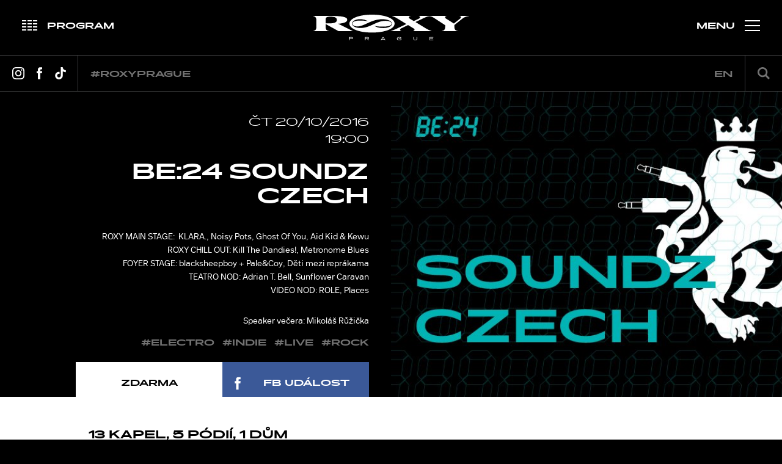

--- FILE ---
content_type: text/html; charset=utf-8
request_url: https://www.roxy.cz/events/detail/129/be-24-soundz-czech
body_size: 9732
content:
<!DOCTYPE html>
<html prefix="og: http://ogp.me/ns#">
<head>
	<title>BE:24 SOUNDZ CZECH | ROXY PRAGUE</title>

	<meta http-equiv="Content-Type" content="text/html; charset=utf-8">
	<meta name="keywords" content="roxy, prague, concert, club, dj, electro, house, techno, hiphop, grime">
	<meta name="description" content="ROXY patří od svého otevření v roce 1992 mezi jedny z nejdůležitějších míst tuzemské taneční scény, kde se krom parties uskutečnila také celá řada dnes již kultovních koncertů. Krom klubu ROXY funguje v prvním patře také kavárna, galerie a divadlo NoD.">
	<meta name="viewport" content="width=device-width,initial-scale=1,maximum-scale=1">
	<meta name="author" content="Visualio s.r.o.">
	<meta name="theme-color" content="#000000">
	<meta name="msapplication-n   avbutton-color" content="#000000">
  <meta name="facebook-domain-verification" content="2c53ftdsqrcxvadhaj3uuq3fws8y5j">

	<meta property="og:title" content="BE:24 SOUNDZ CZECH">
	<meta property="og:url" content="https://www.roxy.cz/events/detail/129/be-24-soundz-czech">
	<meta property="og:image" content="https://www.roxy.cz/upload/temp/soundczech-web-8n8hsbv2g1-crop-480-480.jpg">
	<meta property="og:description" content="Už tento čtvrtek nabídnou ROXY a NoD v rámci narozenin výběr toho nejlepšího z české hudební scény pod hlavičkou Soundz Czech. Prostory ROXY a NoD se tradičně propojí a přetaví budovu v Dlouhé v jeden tepající celek. Vyroste tu pět rozdílných pódií, které se otevřou hudebním fanouškům opět zdarma. Pět scén, třináct kapel, jeden dům a celý večer zdarma.   LINE UP 20:00 - 20:40 GHOST OF YOU (ROXY Main Stage) 20:00 - 20:40 ADRIAN T. BELL (NoD Teatro) 20:10 - 21:00 PLACES (NoD Video) 20:30 - 21:10 METRONOME BLUES (ROXY Chill Out) 20:40 - 21:10 BLACKSHEEPBOY + PALE&amp;COY (ROXY Foyer) 21:00 - 22:00 SUNFLOWER CARAVAN (NoD Teatro) 21:10 - 21:50 NOISY POTS (ROXY Main Stage) 21:20 - 22:00 ROLE (NoD Video) 21:30 - 22:20 KILL THE DANDIES! (ROXY Chill Out) 21:50 - 22:20 DĚTI MEZI REPRÁKAMA (ROXY Foyer) 22:20 - 23:30 KLARA. (ROXY Main Stage) 23:30 - 01:30 AID KID &amp; KEWU (ROXY Main Stage)">
	<meta property="og:type" content="website">

	<link rel="shortcut icon" href="/img/favicon.ico">
<link rel="stylesheet" type="text/css" href="/css/cssloader-83375ec01ef3.css?1719483538">

	<script src="https://ajax.googleapis.com/ajax/libs/jquery/3.1.0/jquery.min.js"></script>
	<script src="https://ajax.googleapis.com/ajax/libs/jqueryui/1.11.4/jquery-ui.min.js"></script>
<script type="text/javascript" src="/js/jsloader-f63231a14943.js?1526893607"></script>
	




<script type="application/ld+json">
	{
		"@context": "http://schema.org",
		"@type": "Event",
		"name": "BE:24 SOUNDZ CZECH",
		"performer": "BE:24 SOUNDZ CZECH",
		"startDate": "2016-10-20T19:00",
		"url": "https://www.roxy.cz/events/detail/129/be-24-soundz-czech",
		"image": "https://www.roxy.cz/upload/temp/soundczech-web-8n8hsbv2g1-crop-480-480.jpg",
		"description": Už tento čtvrtek nabídnou ROXY a NoD v rámci narozenin výběr toho nejlepšího z české hudební scény pod hlavičkou Soundz Czech. Prostory ROXY a NoD se tradičně propojí a přetaví budovu v Dlouhé v jeden tepající celek. Vyroste tu pět rozdílných pódií, které se otevřou hudebním fanouškům opět zdarma. Pět scén, třináct kapel, jeden dům a celý večer zdarma.   LINE UP 20:00 - 20:40 GHOST OF YOU (ROXY Main Stage) 20:00 - 20:40 ADRIAN T. BELL (NoD Teatro) 20:10 - 21:00 PLACES (NoD Video) 20:30 - 21:10 METRONOME BLUES (ROXY Chill Out) 20:40 - 21:10 BLACKSHEEPBOY + PALE&COY (ROXY Foyer) 21:00 - 22:00 SUNFLOWER CARAVAN (NoD Teatro) 21:10 - 21:50 NOISY POTS (ROXY Main Stage) 21:20 - 22:00 ROLE (NoD Video) 21:30 - 22:20 KILL THE DANDIES! (ROXY Chill Out) 21:50 - 22:20 DĚTI MEZI REPRÁKAMA (ROXY Foyer) 22:20 - 23:30 KLARA. (ROXY Main Stage) 23:30 - 01:30 AID KID & KEWU (ROXY Main Stage),
		"location": [{
			"@type": "Place",
			"name": "ROXY PRAGUE",
			"address": [{
				"@type": "PostalAddress",
				"streetAddress": "Dlouhá 33",
				"addressLocality": "Praha",
				"postalCode": "11000"
			}]
		}]
	}
</script>

	<script>
		(function(i,s,o,g,r,a,m){i['GoogleAnalyticsObject']=r;i[r]=i[r]||function(){
			(i[r].q=i[r].q||[]).push(arguments)},i[r].l=1*new Date();a=s.createElement(o),
			m=s.getElementsByTagName(o)[0];a.async=1;a.src=g;m.parentNode.insertBefore(a,m)
		})(window,document,'script','//www.google-analytics.com/analytics.js','ga');
		ga('create', 'UA-41458654-1', 'auto');
		ga('require', 'linkid', 'linkid.js');
		ga('send', 'pageview');
	</script>

	<!-- Google Tag Manager -->
	<!-- End Google Tag Manager -->

	<!-- Facebook Pixel Code -->
	<script>
		!function(f,b,e,v,n,t,s)
		{if(f.fbq)return;n=f.fbq=function(){n.callMethod?
		n.callMethod.apply(n,arguments):n.queue.push(arguments)};
		if(!f._fbq)f._fbq=n;n.push=n;n.loaded=!0;n.version='2.0';
		n.queue=[];t=b.createElement(e);t.async=!0;
		t.src=v;s=b.getElementsByTagName(e)[0];
		s.parentNode.insertBefore(t,s)}(window, document,'script',
		'https://connect.facebook.net/en_US/fbevents.js');
		fbq('init', '256372168077932');
		fbq('track', 'PageView');
	</script>
	<!-- End Facebook Pixel Code -->

</head>
<body class="sub event-detail" data-basepath="">

<!-- Google Tag Manager (noscript) -->
<noscript><iframe src="https://www.googletagmanager.com/ns.html?id=GTM-TLCKMLW"
height="0" width="0" style="display:none;visibility:hidden"></iframe></noscript>
<!-- End Google Tag Manager (noscript) -->

<!-- Facebook Pixel Code -->
<noscript><img height="1" width="1" style="display:none" src="https://www.facebook.com/tr?id=256372168077932&ev=PageView&noscript=1"></noscript>
<!-- End Facebook Pixel Code -->


<a href="#program" class="toggle-main schedule noselect">
	<div class="icon-wrapper js-icon">
		<div class="icon js-icon">
			<i></i>
			<i></i>
			<i></i>
			<i></i>
			<i></i>
			<i></i>
			<i></i>
			<i></i>
			<i></i>
			<i></i>
			<i></i>
			<i></i>
		</div>
	</div>
	<div class="label-wrapper js-label">
		<div class="label glitch js-label" data-text="Program">Program</div>
	</div>
</a>

<a href="#" class="toggle-main nav noselect">
	<div class="icon">
		<i></i>
		<i></i>
		<i></i>
	</div>
	<div class="label glitch" data-text="Menu">Menu</div>
</a>

<div class="wrapper nav">
	<div class="nav-social">
		<a href="http://instagram.com/roxyprague" target="_blank" class="instagram">
			<div class="icon-wrap"><svg><use xlink:href="/img/sprite.svg#instagram"></use></svg></div>
		</a>
		<a href="http://www.facebook.com/ClubRoxyPrague" target="_blank" class="facebook">
			<div class="icon-wrap"><svg><use xlink:href="/img/sprite.svg#facebook"></use></svg></div>
		</a>
    <a href="https://www.tiktok.com/@roxyprague?lang=cs-CZ" target="_blank" class="tiktok">
			<div class="icon-wrap"><svg><use xlink:href="/img/sprite.svg#tiktok"></use></svg></div>
		</a>
		<a href="http://www.youtube.com/user/ClubROXYPrague/videos" target="_blank" class="youtube">
			<div class="icon-wrap"><svg><use xlink:href="/img/sprite.svg#youtube"></use></svg></div>
		</a>
    <a href="https://open.spotify.com/user/aue5qvavvyvnunuudoitdlbwl?si=dc8f5d1df2994f93" target="_blank" class="spotify">
			<div class="icon-wrap"><svg><use xlink:href="/img/sprite.svg#spotify"></use></svg></div>
		</a>
		<a href="https://twitter.com/ROXYPrague" target="_blank" class="twitter">
			<div class="icon-wrap"><svg><use xlink:href="/img/sprite.svg#twitter"></use></svg></div>
		</a>
		<a href="https://soundcloud.com/roxy-prague" target="_blank" class="soundcloud">
			<div class="icon-wrap"><svg><use xlink:href="/img/sprite.svg#soundcloud"></use></svg></div>
		</a>
		<a href="http://www.flickr.com/photos/101622967@N06/sets/" target="_blank" class="flickr">
			<div class="icon-wrap"><svg><use xlink:href="/img/sprite.svg#flickr"></use></svg></div>
		</a>
	</div>

	<nav id="nav-main">
		<ul>
			<li><a href="#program" class="glitch toggle-schedule schedule" data-text="Program">Program</a></li>
			<li><a data-text="Klub" href="/club/" class="glitch">Klub</a></li>
			<li><a data-text="Vstupenky" href="/tickets/" class="glitch">Vstupenky</a></li>
			<li><a data-text="Fotky" href="/gallery/" class="glitch">Fotky</a></li>
			<li><a data-text="Novinky" href="/news/" class="glitch">Novinky</a></li>
			<li><a href="http://shop.roxy.cz/cs/" target="_blank" class="glitch" data-text="Merch">Merch</a></li>
			<li><a data-text="Partneři" href="/partners/" class="glitch">Partneři</a></li>
			<li><a data-text="Kontakt" href="/contact/" class="glitch">Kontakt<br><small>Ztráty a nálezy</small></a></li>
		</ul>
	</nav>
</div>

<div class="wrapper schedule">

	<div class="header">
		<form action="/events/detail/129/be-24-soundz-czech" method="post" id="frm-searchForm" class="search">
			<input type="text" name="term" placeholder="hledat" id="frm-searchForm-term" class="ui-autocomplete-input" autocomplete="off">
			<div class="button">
				<svg><use xmlns:xlink="http://www.w3.org/1999/xlink" xlink:href="/img/sprite.svg#magnifying-glass"></use></svg>
			</div>
			<div class="suggestions"></div>
		<input type="hidden" name="_do" value="searchForm-submit"><!--[if IE]><input type=IEbug disabled style="display:none"><![endif]-->
</form>


		<div class="months">
			<div class="list">
					<a href="#" data-date="012026" class="item">Leden</a>
					<a href="#" data-date="022026" class="item">Únor</a>
					<a href="#" data-date="032026" class="item">Březen</a>
					<a href="#" data-date="042026" class="item">Duben</a>
					<a href="#" data-date="052026" class="item">Květen</a>
					<a href="#" data-date="062026" class="item">Červen</a>
					<a href="#" data-date="072026" class="item">Červenec</a>
					<a href="#" data-date="082026" class="item">Srpen</a>
					<a href="#" data-date="092026" class="item">Září</a>
					<a href="#" data-date="102026" class="item">Říjen</a>
					<a href="#" data-date="112026" class="item">Listopad</a>
			</div>
			<a href="#prev" class="nav prev">
				<svg><use xlink:href="/img/sprite.svg#arrow-01"></use></svg>
			</a>
			<a href="#next" class="nav next">
				<svg><use xlink:href="/img/sprite.svg#arrow-01"></use></svg>
			</a>
		</div>
	</div>

	<div class="tags">
		<a href="#concert">#concert</a>
		<a href="#dj">#dj</a>
		<a href="#drum&bass">#drum&bass</a>
		<a href="#electro">#electro</a>
		<a href="#free mondays">#free mondays</a>
		<a href="#grime">#grime</a>
		<a href="#hip-hop">#hip-hop</a>
		<a href="#house">#house</a>
		<a href="#indie">#indie</a>
		<a href="#live">#live</a>
		<a href="#rock">#rock</a>
		<a href="#techno">#techno</a>
	</div>

	<div class="event-list" data-filter-hash="" data-filter-date="">
			<a
				data-date="012026"
				data-hashtags="#concert"
			 href="/events/detail/4785/redzed" class="item">
				<article class="wrap">
					<div class="front">
							<time class="date" datetime="2026-01-23 20:00">Pá 23/01</time>
						<h2 class="title">REDZED</h2>
						<h3 class="subtitle">(CZ)</h3>
					</div>

					<div class="back" style="background-image:url(/upload/temp/redzed-tales-of-a-necromancer-gfprrid8mu1a-crop-480-480.jpg);"></div>
				</article>
			</a>
			<a
				data-date="012026"
				data-hashtags="#techno"
			 href="/events/detail/4793/hard-dance-vol-1" class="item">
				<article class="wrap">
					<div class="front">
							<time class="date" datetime="2026-01-24 21:00">So 24/01</time>
						<h2 class="title">HARD DANCE VOL. 1</h2>
						<h3 class="subtitle">(CZ)</h3>
					</div>

					<div class="back" style="background-image:url(/upload/temp/camo-krooked-13-12-168-jmakj96igf9d-crop-480-480.jpg);"></div>
				</article>
			</a>
			<a
				data-date="012026"
				data-hashtags="#concert"
			 href="/events/detail/4659/earl-sweatshirt" class="item">
				<article class="wrap">
					<div class="front">
							<time class="date" datetime="2026-01-29 19:30">Čt 29/01</time>
						<h2 class="title">EARL SWEATSHIRT</h2>
						<h3 class="subtitle">(US)</h3>
					</div>

					<div class="back" style="background-image:url(/upload/temp/copy-of-esfinals-16-992qitznxr83-crop-480-480.jpg);"></div>
				</article>
			</a>
			<a
				data-date="012026"
				data-hashtags="#dj|#techno"
			 href="/events/detail/4771/kas-st" class="item">
				<article class="wrap">
					<div class="front">
							<time class="date" datetime="2026-01-30 23:00">Pá 30/01</time>
						<h2 class="title">KAS:ST</h2>
						<h3 class="subtitle">(FR)</h3>
					</div>

					<div class="back" style="background-image:url(/upload/temp/kasst-pxs-0lpmvq87hh97-crop-480-480.jpg);"></div>
				</article>
			</a>
			<a
				data-date="012026"
				data-hashtags="#dj|#drum&amp;bass"
			 href="/events/detail/4791/hoofbeats-night" class="item">
				<article class="wrap">
					<div class="front">
							<time class="date" datetime="2026-01-31 21:00">So 31/01</time>
						<h2 class="title">HOOFBEATS NIGHT</h2>
						<h3 class="subtitle">(CZ)</h3>
					</div>

					<div class="back" style="background-image:url(/upload/temp/hb-px-mrfml67dcoyg-crop-480-480.png);"></div>
				</article>
			</a>
			<a
				data-date="022026"
				data-hashtags="#concert"
			 href="/events/detail/4695/n-o-h-a" class="item">
				<article class="wrap">
					<div class="front">
							<time class="date" datetime="2026-02-04 19:00">St 04/02</time>
						<h2 class="title">N.O.H.A.</h2>
						<h3 class="subtitle">WINTER TOUR 2026</h3>
					</div>

					<div class="back" style="background-image:url(/upload/temp/noha-px-f80dpbcaf6gv-crop-480-480.png);"></div>
				</article>
			</a>
			<a
				data-date="022026"
				data-hashtags="#dj"
			 href="/events/detail/4725/mph" class="item">
				<article class="wrap">
					<div class="front">
							<time class="date" datetime="2026-02-06 23:00">Pá 06/02</time>
						<h2 class="title">MPH</h2>
						<h3 class="subtitle">(UK)</h3>
					</div>

					<div class="back" style="background-image:url(/upload/temp/mph-pxs-4537ummcbnmz-crop-480-480.jpg);"></div>
				</article>
			</a>
			<a
				data-date="022026"
				data-hashtags="#dj|#house|#techno"
			 href="/events/detail/4775/malugi" class="item">
				<article class="wrap">
					<div class="front">
							<time class="date" datetime="2026-02-07 23:00">So 07/02</time>
						<h2 class="title">MALUGI</h2>
						<h3 class="subtitle">(DE)</h3>
					</div>

					<div class="back" style="background-image:url(/upload/temp/malugi-pxs-qfyqiz3u3nts-crop-480-480.jpg);"></div>
				</article>
			</a>
			<a
				data-date="022026"
				data-hashtags="#concert"
			 href="/events/detail/4667/leprous" class="item">
				<article class="wrap">
					<div class="front">
							<time class="date" datetime="2026-02-09 18:00">Po 09/02</time>
						<h2 class="title">LEPROUS</h2>
						<h3 class="subtitle">(NO)</h3>
					</div>

					<div class="back" style="background-image:url(/upload/temp/leprous-vbbkvdhhdvdr-crop-480-480.jpg);"></div>
				</article>
			</a>
			<a
				data-date="022026"
				data-hashtags="#concert"
			 href="/events/detail/4499/vyprodano-igorrr" class="item">
				<article class="wrap">
					<div class="front">
							<time class="date" datetime="2026-02-12 18:00">Čt 12/02</time>
						<h2 class="title">VYPRODÁNO: IGORRR</h2>
						<h3 class="subtitle">(FR)</h3>
					</div>

					<div class="back" style="background-image:url(/upload/temp/igorrr-alcatraz-2022-172-lu6gjbetn7yc-crop-480-480.jpg);"></div>
				</article>
			</a>
			<a
				data-date="022026"
				data-hashtags="#dj|#techno"
			 href="/events/detail/4731/restricted" class="item">
				<article class="wrap">
					<div class="front">
							<time class="date" datetime="2026-02-13 22:00">Pá 13/02</time>
						<h2 class="title">RESTRICTED</h2>
						<h3 class="subtitle">(AU/GR)</h3>
					</div>

					<div class="back" style="background-image:url(/upload/temp/restricted-pxs-8kjz5ccsrafh-crop-480-480.jpg);"></div>
				</article>
			</a>
			<a
				data-date="022026"
				data-hashtags="#dj|#drum&amp;bass"
			 href="/events/detail/4737/luude" class="item">
				<article class="wrap">
					<div class="front">
							<time class="date" datetime="2026-02-14 23:00">So 14/02</time>
						<h2 class="title">LUUDE</h2>
						<h3 class="subtitle">(AU)</h3>
					</div>

					<div class="back" style="background-image:url(/upload/temp/luuda-pxs-h34xecmzdlpr-crop-480-480.png);"></div>
				</article>
			</a>
			<a
				data-date="022026"
				data-hashtags="#concert"
			 href="/events/detail/4783/jinjer" class="item">
				<article class="wrap">
					<div class="front">
							<time class="date" datetime="2026-02-19 19:00">Čt 19/02</time>
						<h2 class="title">JINJER</h2>
						<h3 class="subtitle">(UA)</h3>
					</div>

					<div class="back" style="background-image:url(/upload/temp/1900x1900-000000-80-0-0-ih9ikh2fxdr3-crop-480-480.jpg);"></div>
				</article>
			</a>
			<a
				data-date="022026"
				data-hashtags="#dj|#house"
			 href="/events/detail/4795/ely-oaks" class="item">
				<article class="wrap">
					<div class="front">
							<time class="date" datetime="2026-02-20 23:00">Pá 20/02</time>
						<h2 class="title">ELY OAKS</h2>
						<h3 class="subtitle">(AT)</h3>
					</div>

					<div class="back" style="background-image:url(/upload/temp/ely-oaks-pxs-53odvrgxpb11-crop-480-480.jpg);"></div>
				</article>
			</a>
			<a
				data-date="022026"
				data-hashtags="#dj|#house"
			 href="/events/detail/4803/eliza-rose" class="item">
				<article class="wrap">
					<div class="front">
							<time class="date" datetime="2026-02-21 23:00">So 21/02</time>
						<h2 class="title">ELIZA ROSE</h2>
						<h3 class="subtitle">(UK)</h3>
					</div>

					<div class="back" style="background-image:url(/upload/temp/elizarose-px-0pd3pd6whfwg-crop-480-480.png);"></div>
				</article>
			</a>
			<a
				data-date="022026"
				data-hashtags="#dj|#techno"
			 href="/events/detail/4799/nonsense-army-night" class="item">
				<article class="wrap">
					<div class="front">
							<time class="date" datetime="2026-02-27 23:00">Pá 27/02</time>
						<h2 class="title">NONSENSE ARMY NIGHT</h2>
						<h3 class="subtitle">(CZ)</h3>
					</div>

					<div class="back" style="background-image:url(/upload/temp/pxs-0708jzt62z7y-crop-480-480.jpg);"></div>
				</article>
			</a>
			<a
				data-date="032026"
				data-hashtags="#concert|#hip-hop"
			 href="/events/detail/4805/russ-millions" class="item">
				<article class="wrap">
					<div class="front">
							<time class="date" datetime="2026-03-01 19:00">Ne 01/03</time>
						<h2 class="title">RUSS MILLIONS</h2>
						<h3 class="subtitle">(UK)</h3>
					</div>

					<div class="back" style="background-image:url(/upload/temp/russ-800x800-gp9fhkyl20f8-crop-480-480.jpg);"></div>
				</article>
			</a>
			<a
				data-date="032026"
				data-hashtags="#dj|#drum&amp;bass"
			 href="/events/detail/4733/friction-synergy-tour" class="item">
				<article class="wrap">
					<div class="front">
							<time class="date" datetime="2026-03-06 23:00">Pá 06/03</time>
						<h2 class="title">FRICTION: SYNERGY TOUR</h2>
						<h3 class="subtitle">(UK)</h3>
					</div>

					<div class="back" style="background-image:url(/upload/temp/friction-pxs-n6eqqixdatak-crop-480-480.png);"></div>
				</article>
			</a>
			<a
				data-date="032026"
				data-hashtags="#dj"
			 href="/events/detail/4773/vyprodano-addict-club-edition-w-oppidan" class="item">
				<article class="wrap">
					<div class="front">
							<time class="date" datetime="2026-03-07 23:00">So 07/03</time>
						<h2 class="title">VYPRODÁNO: ADDICT: CLUB EDITION W/ OPPIDAN</h2>
						<h3 class="subtitle">(CZ)</h3>
					</div>

					<div class="back" style="background-image:url(/upload/temp/oppidian-roxy-banner-800-x-800-px-72-dpi-rgb-88pytg6y1gcw-crop-480-480.jpg);"></div>
				</article>
			</a>
			<a
				data-date="032026"
				data-hashtags="#concert"
			 href="/events/detail/4661/good-neighbours" class="item">
				<article class="wrap">
					<div class="front">
							<time class="date" datetime="2026-03-09 19:00">Po 09/03</time>
						<h2 class="title">GOOD NEIGHBOURS</h2>
						<h3 class="subtitle">(UK)</h3>
					</div>

					<div class="back" style="background-image:url(/upload/temp/544845100-1217453143733162-4438974204377687594-n-rng3bpwxn86l-crop-480-480.jpg);"></div>
				</article>
			</a>
			<a
				data-date="032026"
				data-hashtags="#concert"
			 href="/events/detail/4671/thundercat" class="item">
				<article class="wrap">
					<div class="front">
							<time class="date" datetime="2026-03-10 19:30">Út 10/03</time>
						<h2 class="title">THUNDERCAT</h2>
						<h3 class="subtitle">(US)</h3>
					</div>

					<div class="back" style="background-image:url(/upload/temp/horizontal-sx2rh69ti89e-crop-480-480.jpg);"></div>
				</article>
			</a>
			<a
				data-date="032026"
				data-hashtags="#dj|#techno"
			 href="/events/detail/4789/marie-vaunt" class="item">
				<article class="wrap">
					<div class="front">
							<time class="date" datetime="2026-03-13 23:00">Pá 13/03</time>
						<h2 class="title">MARIE VAUNT</h2>
						<h3 class="subtitle">(JP/US)</h3>
					</div>

					<div class="back" style="background-image:url(/upload/temp/marie-vaunt-pxs-oc7z92t8rzc9-crop-480-480.jpg);"></div>
				</article>
			</a>
			<a
				data-date="032026"
				data-hashtags="#concert"
			 href="/events/detail/4761/scarlxrd" class="item">
				<article class="wrap">
					<div class="front">
							<time class="date" datetime="2026-03-16 19:30">Po 16/03</time>
						<h2 class="title">SCARLXRD</h2>
						<h3 class="subtitle">(UK)</h3>
					</div>

					<div class="back" style="background-image:url(/upload/temp/horizontal-2-an9g9wfky3t2-crop-480-480.jpg);"></div>
				</article>
			</a>
			<a
				data-date="032026"
				data-hashtags="#dj"
			 href="/events/detail/4767/tube-berger" class="item">
				<article class="wrap">
					<div class="front">
							<time class="date" datetime="2026-03-19 22:00">Čt 19/03</time>
						<h2 class="title">TUBE &amp; BERGER</h2>
						<h3 class="subtitle">(DE)</h3>
					</div>

					<div class="back" style="background-image:url(/upload/temp/tube-berger-1080-x-1080-cdyvj3yxf2ob-crop-480-480.png);"></div>
				</article>
			</a>
			<a
				data-date="032026"
				data-hashtags="#drum&amp;bass"
			 href="/events/detail/4709/wilkinson" class="item">
				<article class="wrap">
					<div class="front">
							<time class="date" datetime="2026-03-20 22:00">Pá 20/03</time>
						<h2 class="title">WILKINSON</h2>
						<h3 class="subtitle">(DAY 1)</h3>
					</div>

					<div class="back" style="background-image:url(/upload/temp/wilkinson-26-pxs-i8gfiur926lt-crop-480-480.jpg);"></div>
				</article>
			</a>
			<a
				data-date="032026"
				data-hashtags="#drum&amp;bass"
			 href="/events/detail/4711/wilkinson" class="item">
				<article class="wrap">
					<div class="front">
							<time class="date" datetime="2026-03-21 22:00">So 21/03</time>
						<h2 class="title">WILKINSON</h2>
						<h3 class="subtitle">(DAY 2)</h3>
					</div>

					<div class="back" style="background-image:url(/upload/temp/wilkinson-26-pxs-20vxj3ewo6p4-crop-480-480.jpg);"></div>
				</article>
			</a>
			<a
				data-date="032026"
				data-hashtags="#concert"
			 href="/events/detail/4765/vyprodano-michael-patrick-kelly" class="item">
				<article class="wrap">
					<div class="front">
							<time class="date" datetime="2026-03-24 20:00">Út 24/03</time>
						<h2 class="title">VYPRODÁNO: MICHAEL PATRICK KELLY</h2>
						<h3 class="subtitle">(IE)</h3>
					</div>

					<div class="back" style="background-image:url(/upload/temp/mpk26-bandpic-800x800-zdfw6sjvw6ac-crop-480-480.jpg);"></div>
				</article>
			</a>
			<a
				data-date="032026"
				data-hashtags="#dj"
			 href="/events/detail/4741/kream" class="item">
				<article class="wrap">
					<div class="front">
							<time class="date" datetime="2026-03-28 23:00">So 28/03</time>
						<h2 class="title">KREAM</h2>
						<h3 class="subtitle">(NO)</h3>
					</div>

					<div class="back" style="background-image:url(/upload/temp/kream-pxs-ksrq2k5fd2c1-crop-480-480.jpg);"></div>
				</article>
			</a>
			<a
				data-date="042026"
				data-hashtags="#concert"
			 href="/events/detail/4673/fit-for-a-king" class="item">
				<article class="wrap">
					<div class="front">
							<time class="date" datetime="2026-04-06 17:30">Po 06/04</time>
						<h2 class="title">FIT FOR A KING</h2>
						<h3 class="subtitle">(US)</h3>
					</div>

					<div class="back" style="background-image:url(/upload/temp/afitforking1-orbsywkfi8ue-crop-480-480.png);"></div>
				</article>
			</a>
			<a
				data-date="042026"
				data-hashtags="#concert"
			 href="/events/detail/4787/naomi-jon" class="item">
				<article class="wrap">
					<div class="front">
							<time class="date" datetime="2026-04-07 19:00">Út 07/04</time>
						<h2 class="title">NAOMI JON</h2>
						<h3 class="subtitle">(DE)</h3>
					</div>

					<div class="back" style="background-image:url(/upload/temp/naomijon-800x800-vxbzh10hb6qj-crop-480-480.jpg);"></div>
				</article>
			</a>
			<a
				data-date="042026"
				data-hashtags="#dj|#drum&amp;bass"
			 href="/events/detail/4749/netsky" class="item">
				<article class="wrap">
					<div class="front">
							<time class="date" datetime="2026-04-10 22:00">Pá 10/04</time>
						<h2 class="title">NETSKY</h2>
						<h3 class="subtitle">(DAY 1)</h3>
					</div>

					<div class="back" style="background-image:url(/upload/temp/netsky-26-pxs-cr30jmwr1bzo-crop-480-480.jpg);"></div>
				</article>
			</a>
			<a
				data-date="042026"
				data-hashtags="#dj|#drum&amp;bass"
			 href="/events/detail/4751/netsky" class="item">
				<article class="wrap">
					<div class="front">
							<time class="date" datetime="2026-04-11 22:00">So 11/04</time>
						<h2 class="title">NETSKY</h2>
						<h3 class="subtitle">(DAY 2)</h3>
					</div>

					<div class="back" style="background-image:url(/upload/temp/netsky-26-pxs-1skeafzehjdi-crop-480-480.jpg);"></div>
				</article>
			</a>
			<a
				data-date="042026"
				data-hashtags="#concert"
			 href="/events/detail/4801/kollarovci" class="item">
				<article class="wrap">
					<div class="front">
							<time class="date" datetime="2026-04-13 19:00">Po 13/04</time>
						<h2 class="title">KOLLÁROVCI</h2>
						<h3 class="subtitle">(SK)</h3>
					</div>

					<div class="back" style="background-image:url(/upload/temp/snimek-obrazovky-2026-01-15-v-13-22-16-aas1kprsez28-crop-480-480.png);"></div>
				</article>
			</a>
			<a
				data-date="042026"
				data-hashtags="#dj|#house"
			 href="/events/detail/4777/claptone" class="item">
				<article class="wrap">
					<div class="front">
							<time class="date" datetime="2026-04-17 23:00">Pá 17/04</time>
						<h2 class="title">CLAPTONE</h2>
						<h3 class="subtitle">(DE)</h3>
					</div>

					<div class="back" style="background-image:url(/upload/temp/claptone-pxs-1-yuaykzzmlvkv-crop-480-480.jpg);"></div>
				</article>
			</a>
			<a
				data-date="042026"
				data-hashtags="#concert"
			 href="/events/detail/4735/manfred-mann-s-earth-band" class="item">
				<article class="wrap">
					<div class="front">
							<time class="date" datetime="2026-04-22 18:00">St 22/04</time>
						<h2 class="title">MANFRED MANN'S EARTH BAND</h2>
						<h3 class="subtitle">(UK)</h3>
					</div>

					<div class="back" style="background-image:url(/upload/temp/1-wxsew9bp75b0-crop-480-480.png);"></div>
				</article>
			</a>
			<a
				data-date="042026"
				data-hashtags="#dj"
			 href="/events/detail/4691/fox-stevenson" class="item">
				<article class="wrap">
					<div class="front">
							<time class="date" datetime="2026-04-23 19:00">Čt 23/04</time>
						<h2 class="title">FOX STEVENSON</h2>
						<h3 class="subtitle">(UK)</h3>
					</div>

					<div class="back" style="background-image:url(/upload/temp/fox-px-mh1hyse4vvtu-crop-480-480.jpg);"></div>
				</article>
			</a>
			<a
				data-date="042026"
				data-hashtags="#dj|#house"
			 href="/events/detail/4779/odymel" class="item">
				<article class="wrap">
					<div class="front">
							<time class="date" datetime="2026-04-25 23:00">So 25/04</time>
						<h2 class="title">ODYMEL</h2>
						<h3 class="subtitle">(BE)</h3>
					</div>

					<div class="back" style="background-image:url(/upload/temp/odymel-pxs-3peqehjxfyjb-crop-480-480.jpg);"></div>
				</article>
			</a>
			<a
				data-date="042026"
				data-hashtags="#concert"
			 href="/events/detail/4723/smash-into-pieces" class="item">
				<article class="wrap">
					<div class="front">
							<time class="date" datetime="2026-04-26 19:30">Ne 26/04</time>
						<h2 class="title">SMASH INTO PIECES</h2>
						<h3 class="subtitle">(SE)</h3>
					</div>

					<div class="back" style="background-image:url(/upload/temp/sip-roxy-8s4fmsiza985-crop-480-480.jpg);"></div>
				</article>
			</a>
			<a
				data-date="042026"
				data-hashtags="#concert"
			 href="/events/detail/4613/skynd" class="item">
				<article class="wrap">
					<div class="front">
							<time class="date" datetime="2026-04-28 19:00">Út 28/04</time>
						<h2 class="title">SKYND</h2>
						<h3 class="subtitle">(AU)</h3>
					</div>

					<div class="back" style="background-image:url(/upload/temp/skynd-x-peterleukhardt-249046-ys2o1dp7s3s2-crop-480-480.jpg);"></div>
				</article>
			</a>
			<a
				data-date="052026"
				data-hashtags="#concert"
			 href="/events/detail/4727/karnivool-intervals" class="item">
				<article class="wrap">
					<div class="front">
							<time class="date" datetime="2026-05-03 18:00">Ne 03/05</time>
						<h2 class="title">KARNIVOOL, INTERVALS</h2>
						<h3 class="subtitle">(AU)</h3>
					</div>

					<div class="back" style="background-image:url(/upload/temp/snimek-obrazovky-2025-11-10-v-12-53-17-6ntvjxxftfzn-crop-480-480.png);"></div>
				</article>
			</a>
			<a
				data-date="052026"
				data-hashtags="#concert"
			 href="/events/detail/4657/lord-of-the-lost" class="item">
				<article class="wrap">
					<div class="front">
							<time class="date" datetime="2026-05-06 18:00">St 06/05</time>
						<h2 class="title">LORD OF THE LOST</h2>
						<h3 class="subtitle">(DE)</h3>
					</div>

					<div class="back" style="background-image:url(/upload/temp/lotl-2025-1-matteo-fabbiani-vdpictures-69r3j7dvszoz-crop-480-480.jpg);"></div>
				</article>
			</a>
			<a
				data-date="052026"
				data-hashtags="#dj"
			 href="/events/detail/4763/rave-republic" class="item">
				<article class="wrap">
					<div class="front">
							<time class="date" datetime="2026-05-09 22:00">So 09/05</time>
						<h2 class="title">RAVE REPUBLIC</h2>
						<h3 class="subtitle">(SG)</h3>
					</div>

					<div class="back" style="background-image:url(/upload/temp/rr-1080x1080-8ozm71nq00t7-crop-480-480.jpg);"></div>
				</article>
			</a>
			<a
				data-date="052026"
				data-hashtags="#concert"
			 href="/events/detail/4781/vyprodano-annet-x" class="item">
				<article class="wrap">
					<div class="front">
							<time class="date" datetime="2026-05-13 20:00">St 13/05</time>
						<h2 class="title">VYPRODÁNO: ANNET X</h2>
						<h3 class="subtitle">(CZ)</h3>
					</div>

					<div class="back" style="background-image:url(/upload/temp/annet-x-800x800-ys7ezhang08a-crop-480-480.jpg);"></div>
				</article>
			</a>
			<a
				data-date="062026"
				data-hashtags="#concert"
			 href="/events/detail/4807/baxter-dury" class="item">
				<article class="wrap">
					<div class="front">
							<time class="date" datetime="2026-06-08 19:30">Po 08/06</time>
						<h2 class="title">BAXTER DURY</h2>
						<h3 class="subtitle">(UK)</h3>
					</div>

					<div class="back" style="background-image:url(/upload/temp/horizontal-3-t0cw2plk3ufl-crop-480-480.jpg);"></div>
				</article>
			</a>
			<a
				data-date="062026"
				data-hashtags="#concert"
			 href="/events/detail/4797/aldous-harding" class="item">
				<article class="wrap">
					<div class="front">
							<time class="date" datetime="2026-06-22 19:30">Po 22/06</time>
						<h2 class="title">ALDOUS HARDING</h2>
						<h3 class="subtitle">(NZ)</h3>
					</div>

					<div class="back" style="background-image:url(/upload/temp/press-shot-credit-emma-wallbanks-jp5tol5r53kk-crop-480-480.jpg);"></div>
				</article>
			</a>
			<a
				data-date="062026"
				data-hashtags="#concert"
			 href="/events/detail/4759/men-i-trust" class="item">
				<article class="wrap">
					<div class="front">
							<time class="date" datetime="2026-06-24 19:00">St 24/06</time>
						<h2 class="title">MEN I TRUST</h2>
						<h3 class="subtitle">(CA)</h3>
					</div>

					<div class="back" style="background-image:url(/upload/temp/horizontal-1-y48i45b9x58m-crop-480-480.jpg);"></div>
				</article>
			</a>
			<a
				data-date="112026"
				data-hashtags="#concert"
			 href="/events/detail/4743/bratri" class="item">
				<article class="wrap">
					<div class="front">
							<time class="date" datetime="2026-11-11 19:00">St 11/11</time>
						<h2 class="title">BRATŘI</h2>
						<h3 class="subtitle">(CZ)</h3>
					</div>

					<div class="back" style="background-image:url(/upload/temp/bratrifoto1byzuzkabonisch-92yk5flbnz5w-crop-480-480.jpg);"></div>
				</article>
			</a>
	</div>

</div>

<script>
	$(function(){
		var availableTags = [
				"concert",
				"techno",
				"dj",
				"drum&bass",
				"house",
				"hip-hop",
		];

		var termTemplate = '<span class="highlight">%s</span>';

		$('.wrapper.schedule .search input[type="text"]').autocomplete({
			appendTo: '.wrapper.schedule .search .suggestions',
			source: availableTags
		});

		$('.wrapper.schedule .search input[type="text"]').keyup(function(e){
			var query = webalize($(this).val());
			var $eventList = $('.wrapper.schedule .event-list');

			if(e.keyCode === 27){
				$(this).val('');
				$(this).trigger('blur');
				$(this).find('.search').removeClass('filled');
				$('.wrapper.schedule .search input[type="text"]').autocomplete('close');
			}

			if(query.length > 0){
				$eventList.find('.item').addClass('hidden');
				$eventList.find('.item').each(function(){
					var title = webalize($(this).find('.title').text());
					var subtitle = webalize($(this).find('.subtitle').text());
					var hashtags = webalize($(this).attr('data-hashtags'));
					if(title.indexOf(query) != -1 || subtitle.indexOf(query) != -1 || hashtags.indexOf(query) != -1){
						$(this).removeClass('hidden');
					}
				});
			} else {
				$eventList.find('.item').removeClass('hidden');
				$('.wrapper.schedule .search input[type="text"]').autocomplete('close');
			}
		});
});
</script>

	<div class="wrapper header noselect">
		<a class="logo" href="/">
			<img src="/img/logo.svg" alt="ROXY PRAGUE">
		</a>
	</div>

<div class="wrapper subheader">
	<div class="fl">
		<div class="nav-social">
			<a href="https://www.instagram.com/roxyprague" target="_blank" class="instagram">
				<svg><use xlink:href="/img/sprite.svg#instagram"></use></svg>
			</a>
			<a href="https://www.facebook.com/ClubRoxyPrague" target="_blank" class="facebook">
				<svg><use xlink:href="/img/sprite.svg#facebook"></use></svg>
			</a>
      <a href="https://www.tiktok.com/@roxyprague?lang=cs-CZ" target="_blank" class="tiktok">
				<svg><use xlink:href="/img/sprite.svg#tiktok"></use></svg>
			</a>
			<a href="https://www.youtube.com/user/ClubROXYPrague/videos" target="_blank" class="youtube">
				<svg><use xlink:href="/img/sprite.svg#youtube"></use></svg>
			</a>
      <a href="https://open.spotify.com/user/aue5qvavvyvnunuudoitdlbwl?si=dc8f5d1df2994f93" target="_blank" class="spotify">
				<svg><use xlink:href="/img/sprite.svg#spotify"></use></svg>
			</a>
			<a href="https://twitter.com/ROXYPrague" target="_blank" class="twitter">
				<svg><use xlink:href="/img/sprite.svg#twitter"></use></svg>
			</a>
			<a href="https://soundcloud.com/roxy-prague" target="_blank" class="soundcloud">
				<svg><use xlink:href="/img/sprite.svg#soundcloud"></use></svg>
			</a>
			<a href="https://www.flickr.com/photos/101622967@N06/sets/" target="_blank" class="flickr">
				<svg><use xlink:href="/img/sprite.svg#flickr"></use></svg>
			</a>
		</div>
		<a href="http://instagram.com/roxyprague" target="_blank" class="hash">#roxyprague</a>
	</div>
	<div class="fr">
		<a class="lang" href="/en/events/detail/129/be-24-soundz-czech">en</a>
		<form action="/events/detail/129/be-24-soundz-czech" method="post" id="frm-searchForm" class="search">
			<input type="text" name="term" placeholder="hledat" id="frm-searchForm-term">
			<button>
				<svg><use xlink:href="/img/sprite.svg#magnifying-glass"></use></svg>
			</button>
			<div class="suggestions"></div>
		<input type="hidden" name="_do" value="searchForm-submit"><!--[if IE]><input type=IEbug disabled style="display:none"><![endif]-->
</form>

	</div>
</div>

<div class="wrapper text description">

		<a href="#gallery" class="image" style="background-image:url(\/upload\/temp\/soundczech-web-8n8hsbv2g1-1400-500\.jpg);">
			<i class="icon"></i>
		</a>

		<script>
			$(function(){
				$('.wrapper.description .image').magnificPopup({
					items: [
							{ src: ""+"/upload/articles/"+"1b2b1df647c87ea7c8a8989b212c4da4.png" } ,
							{ src: ""+"/upload/articles/"+"139cdb032642cba7ddd50a8adc85dc3e.jpg" } ,
							{ src: ""+"/upload/articles/"+"f75f140d62bbaf5b962f200fab95a7ac.jpg" } 
					],
					gallery: {
						enabled: true
					},
					type: 'image',
					callbacks: {
						buildControls: function(){
							if(this.items.length >= 2){
								this.arrowLeft.append('<svg><use xlink:href="{$basePath|noescape}/img/sprite.svg#arrow-01"></use></svg>');
								this.arrowRight.append('<svg><use xlink:href="{$basePath|noescape}/img/sprite.svg#arrow-01"></use></svg>');
							}
						},
						open: function(){
							$('.mfp-gallery').swipe({
								swipe: function(event, direction, distance, duration, fingerCount){
									if(direction == "left"){
										$('.lightbox').magnificPopup('prev');
									} else {
										$('.lightbox').magnificPopup('next');
									}
								}
							});
						},
						close: function(){
							$('.mfp-gallery').swipe('destroy');
						}
					}
				});
			});
		</script>

	<div class="col left">
		<div class="top">
				<time class="datetime" datetime="2016-10-20 19:00">
					Čt 20/10/2016<br>
					19:00
				</time>
			<h1 class="title large">
				BE:24 SOUNDZ CZECH
			</h1>

			<p>ROXY MAIN STAGE:  KLARA., Noisy Pots, Ghost Of You, Aid Kid & Kewu<br />
ROXY CHILL OUT: Kill The Dandies!, Metronome Blues<br />
FOYER STAGE: blacksheepboy + Pale&Coy, Děti mezi reprákama<br />
TEATRO NOD: Adrian T. Bell, Sunflower Caravan<br />
VIDEO NOD: ROLE, Places</p>

<p>Speaker večera: Mikoláš Růžička</p>

		</div>

		<div class="bottom">
			<div class="tags">

					<span>#electro</span>
					<span>#indie</span>
					<span>#live</span>
					<span>#rock</span>
			</div>
			<div class="ticket-buttons">


				<span class="button-icon white buy">
					<svg class="icon"><use xlink:href="/img/sprite.svg#ticket"></use></svg>
					<span>Zdarma</span>
				</span>

				<a href="https://www.facebook.com/events/1080004648748575/" target="_blank" class="button-fb">
					<svg class="icon"><use xlink:href="/img/sprite.svg#facebook"></use></svg>
					<span>FB událost</span>
				</a>

			</div>
		</div>
	</div>
</div>

<div class="wrapper text n1">
	<div class="container">
		<div class="w100 col left">
			<h3>13 kapel, 5 pódií, 1 dům</h3>
			<div class="text-perex">
				<p>Už tento čtvrtek nabídnou ROXY a&nbsp;NoD v&nbsprámci narozenin výběr toho nejlepšího z&nbspčeské hudební scény pod hlavičkou Soundz Czech. Prostory ROXY a&nbsp;NoD se tradičně propojí a&nbsp;přetaví budovu v&nbspDlouhé v&nbspjeden tepající celek. Vyroste tu pět rozdílných pódií, které se otevřou hudebním fanouškům opět zdarma. Pět scén, třináct kapel, jeden dům a&nbsp;celý večer zdarma.</p>

<p> </p>

<p>LINE UP</p>

<p>20:00 - 20:40 GHOST OF YOU (ROXY Main Stage)</p>

<p>20:00 - 20:40 ADRIAN T. BELL (NoD Teatro)</p>

<p>20:10 - 21:00 PLACES (NoD Video)</p>

<p>20:30 - 21:10 METRONOME BLUES (ROXY Chill Out)</p>

<p>20:40 - 21:10 BLACKSHEEPBOY + PALE&COY (ROXY Foyer)</p>

<p>21:00 - 22:00 SUNFLOWER CARAVAN (NoD Teatro)</p>

<p>21:10 - 21:50 NOISY POTS (ROXY Main Stage)</p>

<p>21:20 - 22:00 ROLE (NoD Video)</p>

<p>21:30 - 22:20 KILL THE DANDIES! (ROXY Chill Out)</p>

<p>21:50 - 22:20 DĚTI MEZI REPRÁKAMA (ROXY Foyer)</p>

<p>22:20 - 23:30 KLARA. (ROXY Main Stage)</p>

<p>23:30 - 01:30 AID KID & KEWU (ROXY Main Stage)</p>

			</div>
		</div>
	</div>
</div>


<div class="wrapper video">
	
		<iframe src="https://www.youtube.com/embed/Ee1om8Dk8jA" frameborder="0" allowfullscreen></iframe>

		

		
</div>



<script>
	fbq('track', 'ViewContent');
</script>

<div class="wrapper footer" >
	<nav class="nav">
		<ul>
			<li><a href="#program" class="toggle-schedule schedule glitch" data-text="Program">Program</a></li>
			<li><a class="glitch" data-text="Klub" href="/club/">Klub</a></li>
			<li><a class="glitch" data-text="Vstupenky" href="/tickets/">Vstupenky</a></li>
			<li><a class="glitch" data-text="Novinky" href="/news/">Novinky</a></li>
			<li><a href="http://shop.roxy.cz/cs/" target="_blank" class="glitch" data-text="Merch">Merch</a></li>
			<li><a class="glitch" data-text="Partneři" href="/partners/">Partneři</a></li>
			<li><a href="https://www.flickr.com/photos/101622967@N06/sets/" target="_blank" data-text="Fotky" class="glitch">Fotky</a></li>
			<li><a class="glitch" data-text="Kontakt" href="/contact/">Kontakt</a></li>
		</ul>
	</nav>
	<div class="copyright">
		<small>&copy; 2026 ROXY Všechna práva vyhrazena</small>
		<div class="left">
			<a href="http://linhartovanadace.cz/" target="_blank" class="linhart">
				<img src="/img/logo_linhartova_nadace_white.svg" alt="">
			</a>
			<a href="http://nod.roxy.cz/" target="_blank" class="nod">
				<img src="/img/logo_nod_white.svg" alt="NoD">
			</a>
		</div>
		<div class="right">
			<a href="http://www.visualio.cz" target="_blank" class="visualio">
				<svg><use xlink:href="/img/sprite.svg#visualio"></use></svg>
			</a>
		</div>
	</div>
</div>

<script>
        // <![CDATA[
        (function(mt) {
            var mtscript = document.createElement('script');
            mtscript.type = 'text/javascript';
            mtscript.async = true;
            mtscript.src = ('https:' == document.location.protocol ? 'https://' : 'http://') +
                            'analytics.monkeytracker.cz/resource/' +
                            '320ead6f9a10c588b05a66f0b8b5d23b' +
                            '/monkeytracker.min.js';
            var s=document.getElementsByTagName('script')[0]; s.parentNode.insertBefore(mtscript, s);
            })(window.MonkeyTracker = window.MonkeyTracker || {});
        // ]]>
</script>

<script src="https://partners.goout.net/cz-prague/roxynewcz.js"></script>

</body>
</html>


--- FILE ---
content_type: text/css
request_url: https://www.roxy.cz/css/cssloader-83375ec01ef3.css?1719483538
body_size: 13421
content:
.event-list .item:nth-child(1){z-index:100}.event-list .item:nth-child(2){z-index:99}.event-list .item:nth-child(3){z-index:98}.event-list .item:nth-child(4){z-index:97}.event-list .item:nth-child(5){z-index:96}.event-list .item:nth-child(6){z-index:95}.event-list .item:nth-child(7){z-index:94}.event-list .item:nth-child(8){z-index:93}.event-list .item:nth-child(9){z-index:92}.event-list .item:nth-child(10){z-index:91}.event-list .item:nth-child(11){z-index:90}.event-list .item:nth-child(12){z-index:89}.event-list .item:nth-child(13){z-index:88}.event-list .item:nth-child(14){z-index:87}.event-list .item:nth-child(15){z-index:86}.event-list .item:nth-child(16){z-index:85}.event-list .item:nth-child(17){z-index:84}.event-list .item:nth-child(18){z-index:83}.event-list .item:nth-child(19){z-index:82}.event-list .item:nth-child(20){z-index:81}.event-list .item:nth-child(21){z-index:80}.event-list .item:nth-child(22){z-index:79}.event-list .item:nth-child(23){z-index:78}.event-list .item:nth-child(24){z-index:77}.event-list .item:nth-child(25){z-index:76}.event-list .item:nth-child(26){z-index:75}.event-list .item:nth-child(27){z-index:74}.event-list .item:nth-child(28){z-index:73}.event-list .item:nth-child(29){z-index:72}.event-list .item:nth-child(30){z-index:71}.event-list .item:nth-child(31){z-index:70}.event-list .item:nth-child(32){z-index:69}.event-list .item:nth-child(33){z-index:68}.event-list .item:nth-child(34){z-index:67}.event-list .item:nth-child(35){z-index:66}.event-list .item:nth-child(36){z-index:65}.event-list .item:nth-child(37){z-index:64}.event-list .item:nth-child(38){z-index:63}.event-list .item:nth-child(39){z-index:62}.event-list .item:nth-child(40){z-index:61}.event-list .item:nth-child(41){z-index:60}.event-list .item:nth-child(42){z-index:59}.event-list .item:nth-child(43){z-index:58}.event-list .item:nth-child(44){z-index:57}.event-list .item:nth-child(45){z-index:56}.event-list .item:nth-child(46){z-index:55}.event-list .item:nth-child(47){z-index:54}.event-list .item:nth-child(48){z-index:53}.event-list .item:nth-child(49){z-index:52}.event-list .item:nth-child(50){z-index:51}.event-list .item:nth-child(51){z-index:50}.event-list .item:nth-child(52){z-index:49}.event-list .item:nth-child(53){z-index:48}.event-list .item:nth-child(54){z-index:47}.event-list .item:nth-child(55){z-index:46}.event-list .item:nth-child(56){z-index:45}.event-list .item:nth-child(57){z-index:44}.event-list .item:nth-child(58){z-index:43}.event-list .item:nth-child(59){z-index:42}.event-list .item:nth-child(60){z-index:41}.event-list .item:nth-child(61){z-index:40}.event-list .item:nth-child(62){z-index:39}.event-list .item:nth-child(63){z-index:38}.event-list .item:nth-child(64){z-index:37}.event-list .item:nth-child(65){z-index:36}.event-list .item:nth-child(66){z-index:35}.event-list .item:nth-child(67){z-index:34}.event-list .item:nth-child(68){z-index:33}.event-list .item:nth-child(69){z-index:32}.event-list .item:nth-child(70){z-index:31}.event-list .item:nth-child(71){z-index:30}.event-list .item:nth-child(72){z-index:29}.event-list .item:nth-child(73){z-index:28}.event-list .item:nth-child(74){z-index:27}.event-list .item:nth-child(75){z-index:26}.event-list .item:nth-child(76){z-index:25}.event-list .item:nth-child(77){z-index:24}.event-list .item:nth-child(78){z-index:23}.event-list .item:nth-child(79){z-index:22}.event-list .item:nth-child(80){z-index:21}.event-list .item:nth-child(81){z-index:20}.event-list .item:nth-child(82){z-index:19}.event-list .item:nth-child(83){z-index:18}.event-list .item:nth-child(84){z-index:17}.event-list .item:nth-child(85){z-index:16}.event-list .item:nth-child(86){z-index:15}.event-list .item:nth-child(87){z-index:14}.event-list .item:nth-child(88){z-index:13}.event-list .item:nth-child(89){z-index:12}.event-list .item:nth-child(90){z-index:11}.event-list .item:nth-child(91){z-index:10}.event-list .item:nth-child(92){z-index:9}.event-list .item:nth-child(93){z-index:8}.event-list .item:nth-child(94){z-index:7}.event-list .item:nth-child(95){z-index:6}.event-list .item:nth-child(96){z-index:5}.event-list .item:nth-child(97){z-index:4}.event-list .item:nth-child(98){z-index:3}.event-list .item:nth-child(99){z-index:2}.event-list .item:nth-child(100){z-index:1}.mfp-bg{position:fixed;top:0;left:0;width:100%;height:100%;z-index:1042;overflow:hidden;background:#0b0b0b;opacity:0.8}.mfp-wrap{position:fixed;top:0;left:0;width:100%;height:100%;z-index:1043;outline:none;-webkit-backface-visibility:hidden}.mfp-container{position:absolute;width:100%;height:100%;left:0;top:0;padding:0 8px;text-align:center}.mfp-container:before{content:'';display:inline-block;height:100%;vertical-align:middle}.mfp-align-top .mfp-container:before{display:none}.mfp-content{position:relative;display:inline-block;vertical-align:middle;margin:0 auto;text-align:left;z-index:1045}.mfp-inline-holder .mfp-content,.mfp-ajax-holder .mfp-content{width:100%;cursor:auto}.mfp-auto-cursor .mfp-content{cursor:auto}.mfp-close,.mfp-arrow,.mfp-preloader,.mfp-counter{-webkit-user-select:none;-moz-user-select:none;user-select:none}.mfp-loading.mfp-figure{display:none}.mfp-hide{display:none !important}.mfp-preloader{position:absolute;color:#fff;top:50%;width:auto;text-align:center;margin-top:-0.8em;left:8px;right:8px;z-index:1044;font-family:'pano', sans-serif;text-transform:uppercase}.mfp-s-ready .mfp-preloader{display:none}.mfp-s-error .mfp-content{display:none}button.mfp-close,button.mfp-arrow{overflow:visible;cursor:pointer;background:transparent;border:0;-webkit-appearance:none;display:block;outline:none;padding:0;z-index:1046;box-shadow:none;touch-action:manipulation}button::-moz-focus-inner{padding:0;border:0}.mfp-close{position:absolute;right:0;top:0;width:44px;height:44px;line-height:44px;text-decoration:none;text-align:center;opacity:0.65;padding:0 0 18px 10px;color:#fff;font-style:normal;font-size:28px;font-family:Arial, Baskerville, monospace}.mfp-close:hover,.mfp-close:focus{opacity:1}.mfp-close-btn-in .mfp-close{color:#333}.mfp-image-holder .mfp-close,.mfp-iframe-holder .mfp-close{color:#FFF;right:-6px;text-align:right;padding-right:6px;width:100%}.mfp-counter{position:absolute;top:0;right:0;width:100%;color:#ddd;font-size:12px;line-height:18px;white-space:nowrap;text-align:center}.mfp-arrow{position:absolute;opacity:0.7;margin:0;top:50%;margin-top:-50px;padding:0;width:60px;height:100px;-webkit-tap-highlight-color:transparent}.mfp-arrow:hover,.mfp-arrow:focus{opacity:1}.mfp-arrow svg{position:absolute;left:50%;top:50%;width:20px;height:33px;margin:-16px 0 0 -10px;fill:#fff;pointer-events:none}.mfp-arrow-left{left:0}.mfp-arrow-left svg{-webkit-transform:rotate(180deg);-moz-transform:rotate(180deg);transform:rotate(180deg)}.mfp-arrow-right{right:0}.mfp-iframe-holder{padding-top:40px;padding-bottom:40px}.mfp-iframe-holder .mfp-content{line-height:0;width:100%;max-width:900px}.mfp-iframe-holder .mfp-close{top:-40px}.mfp-iframe-scaler{width:100%;height:0;overflow:hidden;padding-top:56.25%}.mfp-iframe-scaler iframe{position:absolute;display:block;top:0;left:0;width:100%;height:100%;box-shadow:0 0 8px rgba(0, 0, 0, 0.6);background:#000}img.mfp-img{width:auto;max-width:100%;height:auto;display:block;line-height:0;padding:40px 0 40px;margin:0 auto}.mfp-figure{line-height:0}.mfp-figure:after{content:'';position:absolute;left:0;right:0;top:40px;bottom:40px;display:block;width:auto;height:auto;z-index:-1;background:#444}.mfp-figure small{color:#bdbdbd;display:block;font-size:12px;line-height:14px}.mfp-figure figure{margin:0}.mfp-bottom-bar{margin-top:-36px;position:absolute;top:100%;left:0;width:100%;cursor:auto;display:none}.mfp-title{text-align:left;line-height:18px;color:#F3F3F3;word-wrap:break-word;padding-right:36px}.mfp-image-holder .mfp-content{max-width:100%}.mfp-gallery .mfp-image-holder .mfp-figure{cursor:pointer}@media screen and (max-width: 800px) and (orientation: landscape),screen and (max-height: 300px){.mfp-img-mobile .mfp-image-holder{padding-left:0;padding-right:0}.mfp-img-mobile img.mfp-img{padding:0}.mfp-img-mobile .mfp-figure:after{top:0;bottom:0}.mfp-img-mobile .mfp-figure small{display:inline;margin-left:5px}.mfp-img-mobile .mfp-bottom-bar{position:fixed;bottom:0;margin:0;top:auto;padding:3px 5px;background:rgba(0, 0, 0, 0.6)}.mfp-img-mobile .mfp-bottom-bar:empty{padding:0}.mfp-img-mobile .mfp-counter{right:5px;top:3px}.mfp-img-mobile .mfp-close{position:fixed;top:0;right:0;width:35px;height:35px;line-height:35px;background:rgba(0, 0, 0, 0.6);text-align:center;padding:0}}@media all and (max-width: 900px){.mfp-arrow{-webkit-transform:scale(0.75);transform:scale(0.75)}.mfp-arrow-left{-webkit-transform-origin:0;transform-origin:0}.mfp-arrow-right{-webkit-transform-origin:100%;transform-origin:100%}.mfp-container{padding-left:6px;padding-right:6px}}.slick-slider{position:relative;display:block;box-sizing:border-box;-webkit-user-select:none;-moz-user-select:none;-ms-user-select:none;user-select:none;-webkit-touch-callout:none;-khtml-user-select:none;-ms-touch-action:pan-y;touch-action:pan-y;-webkit-tap-highlight-color:transparent}.slick-list{position:relative;display:block;overflow:hidden;margin:0;padding:0}.slick-list:focus{outline:none}.slick-list.dragging{cursor:pointer;cursor:hand}.slick-slider .slick-track,.slick-slider .slick-list{height:100%;-webkit-transform:translate3d(0, 0, 0);-moz-transform:translate3d(0, 0, 0);-ms-transform:translate3d(0, 0, 0);-o-transform:translate3d(0, 0, 0);transform:translate3d(0, 0, 0)}.slick-track{position:relative;top:0;left:0;display:block}.slick-track:before,.slick-track:after{display:table;content:''}.slick-track:after{clear:both}.slick-loading .slick-track{visibility:hidden}.slick-slide{display:none;float:left;height:100%;min-height:1px}[dir='rtl'] .slick-slide{float:right}.slick-slide img{display:block}.slick-slide.slick-loading img{display:none}.slick-slide.dragging img{pointer-events:none}.slick-initialized .slick-slide{display:block}.slick-loading .slick-slide{visibility:hidden}.slick-vertical .slick-slide{display:block;height:auto;border:1px solid transparent}.slick-arrow.slick-hidden{display:none}/*! normalize.css [v4.0.0] */progress,sub,sup{vertical-align:baseline}a,a:hover,a:active,a:focus{outline:0}button,hr,input,select{overflow:visible}[type="checkbox"],[type="radio"],legend{box-sizing:border-box;padding:0}html{font-family:sans-serif;-ms-text-size-adjust:100%;-webkit-text-size-adjust:100%}body{margin:0}article,aside,details,figcaption,figure,footer,header,main,menu,nav,section,summary{display:block}audio,canvas,progress,video{display:inline-block}audio:not([controls]){display:none;height:0}[hidden],template{display:none}a{background-color:transparent}a:active,a:hover{outline-width:0}abbr[title]{border-bottom:none;text-decoration:underline;text-decoration:underline dotted}b,strong{font-weight:700}dfn{font-style:italic}h1{font-size:2em;margin:0.67em 0}mark{background-color:#ff0;color:#000}small{font-size:80%}sub,sup{font-size:75%;line-height:0;position:relative}sub{bottom:-0.25em}sup{top:-0.5em}img{border-style:none;vertical-align:top}svg:not(:root){overflow:hidden}code,kbd,pre,samp{font-family:monospace, monospace;font-size:1em}figure{margin:1em 40px}hr{box-sizing:content-box;height:0}button,input,select,textarea{font:inherit;margin:0}optgroup{font-weight:700}button,select{text-transform:none}[type="button"],[type="reset"],[type="submit"],button{cursor:pointer}[disabled]{cursor:default}[type="reset"],[type="submit"],button,html [type="button"]{-webkit-appearance:button}button::-moz-focus-inner,input::-moz-focus-inner{border:0;padding:0}button:-moz-focusring,input:-moz-focusring{outline:ButtonText dotted 1px}fieldset{border:1px solid silver;margin:0 2px;padding:0.35em 0.625em 0.75em}legend{color:inherit;display:table;max-width:100%;white-space:normal}textarea{overflow:auto}[type="number"]::-webkit-inner-spin-button,[type="number"]::-webkit-outer-spin-button{height:auto}[type="search"]{-webkit-appearance:textfield}[type="search"]::-webkit-search-cancel-button,[type="search"]::-webkit-search-decoration{-webkit-appearance:none}@font-face{font-family:"pano";src:url("../font/pano_light-webfont.eot");src:url("../font/pano_light-webfont.eot?#iefix") format("embedded-opentype"), url("../font/pano_light-webfont.woff2") format("woff2"), url("../font/pano_light-webfont.woff") format("woff"), url("../font/pano_light-webfont.ttf") format("truetype");font-weight:300;font-style:normal}@font-face{font-family:"pano";src:url("../font/pano_regular-webfont.eot");src:url("../font/pano_regular-webfont.eot?#iefix") format("embedded-opentype"), url("../font/pano_regular-webfont.woff2") format("woff2"), url("../font/pano_regular-webfont.woff") format("woff"), url("../font/pano_regular-webfont.ttf") format("truetype");font-weight:400;font-style:normal}@font-face{font-family:"pano";src:url("../font/pano_bold-webfont.eot");src:url("../font/pano_bold-webfont.eot?#iefix") format("embedded-opentype"), url("../font/pano_bold-webfont.woff2") format("woff2"), url("../font/pano_bold-webfont.woff") format("woff"), url("../font/pano_bold-webfont.ttf") format("truetype");font-weight:700;font-style:normal}@font-face{font-family:"aktion";src:url("../font/aktion-webfont.woff2") format("woff2"), url("../font/aktion-webfont.woff") format("woff");font-weight:400;font-style:normal}@font-face{font-family:"aktion";src:url("../font/aktion-bold-webfont.woff2") format("woff2"), url("../font/aktion-bold-webfont.woff") format("woff");font-weight:700;font-style:normal}*{box-sizing:border-box}html{height:100%;font-size:14px;line-height:1.6;font-family:"aktion", sans-serif;color:#fff;background-color:#000}body{height:100%;padding-top:150px}body.splash-screen-open{overflow:hidden}::-webkit-scrollbar{width:5px;height:5px}::-webkit-scrollbar-thumb{background:#fff}::-webkit-scrollbar-track{background:#000}.clr{clear:both}.trns-250{transition:all 250ms}.vam{position:relative;display:block;top:50%;transform:translateY(-50%)}.noselect{-webkit-touch-callout:none;-webkit-user-select:none;-khtml-user-select:none;-moz-user-select:none;-ms-user-select:none;user-select:none}.hide{display:none}.fs-24{font-size:24px}.wrapper{position:relative;float:left;width:100%}.container{position:relative;margin:0 auto;width:990px}h1{margin:0;font-size:36px;line-height:1.2;font-family:"pano", sans-serif;text-transform:uppercase}h2{margin-top:0;font-size:24px;line-height:1.2;font-family:"pano", sans-serif;text-transform:uppercase}h3{margin-top:0;font-size:18px;line-height:1.4;font-family:"pano", sans-serif;text-transform:uppercase}h4{margin-top:0;font-size:16px;font-family:"pano", sans-serif}table{width:100%;margin-bottom:20px}table tr th{text-align:left;font-family:"pano", sans-serif;text-transform:uppercase;vertical-align:top}table tr td{vertical-align:top}table tr th:nth-child(n + 2):last-child,table tr td:last-child{text-align:right;vertical-align:top}ul{padding:0 0 0 20px;list-style:square}ul li{margin-top:10px;line-height:1.4}a{color:inherit;text-decoration:none}a:hover{text-decoration:underline}@keyframes moveLeft{0%{opacity:0;}5%{left:-5px;opacity:0.6;}10%{left:5px;}15%{left:-5px;}20%{left:5px;}25%{left:0;opacity:0;}}@keyframes moveRight{0%{opacity:0;}5%{left:5px;opacity:0.6;}10%{left:-5px;}15%{left:5px;}20%{left:-5px;}25%{left:0;opacity:0;}}.glitch{position:relative;display:inline-block}.glitch:before,.glitch:after{content:attr(data-text);position:absolute;left:0;top:0;width:100%;height:auto;opacity:0}.glitch:hover:before{animation:moveLeft 1.5s infinite}.glitch:hover:after{animation:moveRight 1s infinite linear 0.5s}.button-icon{position:relative;display:inline-block;width:260px;height:70px;text-align:center;text-decoration:none;overflow:hidden}.button-icon .icon{position:absolute;max-width:40px;max-height:40px;left:50%;bottom:100%;opacity:0;transform:translateX(-50%);transition:300ms}.button-icon span{position:absolute;left:50%;top:50%;width:100%;font-family:"pano", sans-serif;font-size:14px;text-transform:uppercase;font-weight:700;transform:translate(-50%, -50%);transition:300ms;padding:0 5px}.button-icon.black{background-color:#000;color:#fff}.button-icon.black .icon{fill:#fff}.button-icon.white{background-color:#fff;color:#000}.button-icon.white .icon{fill:#000}.button-icon.blue{background-color:#3b5998;color:#fff}.button-icon.blue .icon{fill:#fff}a.button-icon:hover .icon,.button-icon.active .icon{opacity:1;bottom:50%;transform:translate(-50%, 50%)}a.button-icon:hover span,.button-icon.active span{opacity:0;transform:translate(-50%, -50%) scale(0.5)}.button-fb{position:relative;display:inline-block;width:260px;height:70px;background-color:#3b5998;text-align:center;text-decoration:none;overflow:hidden;transition:300ms}.button-fb:hover{background-color:#245dbe}.button-fb .icon{position:absolute;left:20px;top:50%;width:10px;height:21px;fill:#fff;transform:translateY(-50%)}.button-fb span{position:absolute;left:0;top:50%;width:100%;padding:0 5px 0 40px;font-size:14px;font-weight:700;color:#fff;font-family:"pano", sans-serif;text-transform:uppercase;text-align:center;transform:translateY(-50%)}.ticket-buttons{width:100%;display:flex;flex-wrap:wrap;justify-content:flex-end}.ticket-buttons > *{width:50%;max-width:240px;padding:5px}.ticket-buttons.hasAppBtn .buy,.ticket-buttons.hasAppBtn .button-fb,.ticket-buttons.hasAppBtn .app{width:33.333%}.yt-wrapper{position:relative;width:100%;height:0;padding-top:56.25%}.yt-wrapper iframe{position:absolute;left:0;top:0;width:100%;height:100%}.form-roxy-goout iframe.goOutFrame{width:100%}.splash-screen{position:fixed;left:0;top:0;width:100%;height:100%;z-index:2000;background-color:#000;cursor:pointer;display:none}.splash-screen-open .splash-screen{display:block}.splash-screen video{position:absolute;left:50%;top:50%;height:100%;width:auto;z-index:20;transform:translate(-50%, -50%)}.splash-screen .label{position:absolute;left:0;bottom:20px;width:100%;z-index:30;font-family:"pano", sans-serif;text-align:center;text-transform:uppercase}@keyframes fade{30%{opacity:0;}50%{opacity:1;}70%{opacity:0;}}.splash-screen .loader{position:absolute;left:50%;top:50%;z-index:10;transform:translate(-50%, -50%)}.splash-screen .loader i{float:left;margin:0 4px;width:5px;height:5px;background-color:#fff;opacity:0;animation:fade 1.2s infinite linear}.splash-screen .loader i:nth-child(1){animation-delay:0ms}.splash-screen .loader i:nth-child(2){animation-delay:30ms}.splash-screen .loader i:nth-child(3){animation-delay:100ms}.splash-screen .loader i:nth-child(4){animation-delay:150ms}.splash-screen .loader i:nth-child(5){animation-delay:200ms}body,.wrapper.header,.toggle-main,.warning-main{transition:300ms}.warning-main{position:fixed;left:0;top:-90px;width:100%;height:90px;z-index:700;background-color:#fff;text-align:center}.warning-main .text{padding:0 97px;color:#000;font-size:14px;font-weight:700;letter-spacing:-0.5px;font-family:"pano", sans-serif;text-transform:uppercase}.warning-main .close{position:absolute;width:25px;height:18px;right:36px;top:36px;cursor:pointer}.warning-main .close i{position:absolute;width:25px;height:2px;background-color:#000}.warning-main .close i:nth-child(1){width:29px;left:-2px;top:8px;transform:rotate(33deg)}.warning-main .close i:nth-child(2){width:29px;left:-2px;top:8px;transform:rotate(-33deg)}.warning-open{padding-top:180px}.warning-open .warning-main{top:0}.warning-open .wrapper.header,.warning-open .wrapper.schedule,.warning-open .wrapper.nav,.warning-open .toggle-main{top:90px}.wrapper.header{position:fixed;left:0;top:0;height:90px;background-color:#000;z-index:500}.wrapper.header .logo{position:absolute;left:50%;top:24px;height:42px;transform:translateX(-50%)}.wrapper.header .logo img{height:100%;width:auto}.toggle-main{position:fixed;width:150px;height:90px;top:0;z-index:600;text-decoration:none}.toggle-main .icon{position:absolute;top:33px;width:25px;height:18px}.toggle-main .icon i{position:absolute;background-color:#fff;transition:300ms}.toggle-main .label{position:absolute;top:36px;line-height:1;font-weight:700;font-size:14px;color:#fff;font-family:"pano", sans-serif;text-transform:uppercase}.toggle-main.schedule{left:0;width:220px}.nav-open .toggle-main.schedule{z-index:500}.toggle-main.schedule .label-wrapper{position:absolute;left:77px;top:0;width:143px;height:100%}.toggle-main.schedule .label{left:0;pointer-events:none}.toggle-main.schedule .icon-wrapper{position:absolute;left:0;top:0;width:77px;height:100%}.toggle-main.schedule .icon{left:36px;pointer-events:none}.toggle-main.schedule .icon i{width:7px;height:2px}.toggle-main.schedule .icon i:nth-child(1){left:0px;top:0px}.toggle-main.schedule .icon i:nth-child(2){left:9px;top:0px}.toggle-main.schedule .icon i:nth-child(3){left:18px;top:0px}.toggle-main.schedule .icon i:nth-child(4){left:0px;top:5px}.toggle-main.schedule .icon i:nth-child(5){left:9px;top:5px}.toggle-main.schedule .icon i:nth-child(6){left:18px;top:5px}.toggle-main.schedule .icon i:nth-child(7){left:0px;top:10px}.toggle-main.schedule .icon i:nth-child(8){left:9px;top:10px}.toggle-main.schedule .icon i:nth-child(9){left:18px;top:10px}.toggle-main.schedule .icon i:nth-child(10){left:0px;top:15px}.toggle-main.schedule .icon i:nth-child(11){left:9px;top:15px}.toggle-main.schedule .icon i:nth-child(12){left:18px;top:15px}.schedule-open .toggle-main.schedule .icon i:nth-child(2){left:0px;top:0px;width:15px;transform:rotate(33deg);transform-origin:0 50%}.schedule-open .toggle-main.schedule .icon i:nth-child(5){left:10px;top:0px;width:15px;transform:rotate(-33deg);transform-origin:100% 50%}.schedule-open .toggle-main.schedule .icon i:nth-child(8){left:0px;top:16px;width:15px;transform:rotate(-33deg);transform-origin:0 50%}.schedule-open .toggle-main.schedule .icon i:nth-child(11){left:10px;top:16px;width:15px;transform:rotate(33deg);transform-origin:100% 50%}.schedule-open .toggle-main.schedule .icon i:nth-child(1),.schedule-open .toggle-main.schedule .icon i:nth-child(3),.schedule-open .toggle-main.schedule .icon i:nth-child(4),.schedule-open .toggle-main.schedule .icon i:nth-child(6),.schedule-open .toggle-main.schedule .icon i:nth-child(7),.schedule-open .toggle-main.schedule .icon i:nth-child(9),.schedule-open .toggle-main.schedule .icon i:nth-child(10),.schedule-open .toggle-main.schedule .icon i:nth-child(12){opacity:0}.toggle-main.nav{right:0;width:170px}.schedule-open .toggle-main.nav{z-index:500}.toggle-main.nav .label{right:77px}.toggle-main.nav .icon{right:36px}.toggle-main.nav .icon i{width:25px;height:2px}.toggle-main.nav .icon i:nth-child(1),.toggle-main.nav .icon i:nth-child(3){transition:top 150ms linear 150ms, left 150ms, width 150ms, transform 150ms}.toggle-main.nav .icon i:nth-child(1){left:0px;top:0px}.toggle-main.nav .icon i:nth-child(2){left:0px;top:8px}.toggle-main.nav .icon i:nth-child(3){left:0px;top:16px}.nav-open .toggle-main.nav .icon i:nth-child(1),.nav-open .toggle-main.nav .icon i:nth-child(3){transition:top 150ms, left 150ms linear 150ms, width 150ms linear 150ms, transform 150ms linear 150ms}.nav-open .toggle-main.nav .icon i:nth-child(1){width:29px;left:-2px;top:8px;transform:rotate(33deg)}.nav-open .toggle-main.nav .icon i:nth-child(2){opacity:0;transition:all 1ms linear 150ms}.nav-open .toggle-main.nav .icon i:nth-child(3){width:29px;left:-2px;top:8px;transform:rotate(-33deg)}.nav-social a{position:relative;float:left;margin-right:20px;transition:150ms}.nav-social a:hover{transform:scale(1.3)}.nav-social a:last-child{margin-right:0}.nav-social a svg{height:20px;fill:#fff;vertical-align:top}.nav-social a.instagram svg{width:20px}.nav-social a.facebook svg{width:9px}.nav-social a.youtube svg{width:19px}.nav-social a.twitter svg{width:21px}.nav-social a.soundcloud svg{width:40px}.nav-social a.spotify svg{width:20px}.nav-social a.flickr svg{width:24px}.nav-social a.tiktok svg{width:20px}.wrapper.nav{position:fixed;left:-100%;top:0;width:100%;height:100%;z-index:550;pointer-events:none;transition:left 0ms 250ms}.wrapper.nav:before{content:"";position:absolute;left:0;top:0;width:100%;height:100%;background-color:#000;opacity:0;transition:250ms}.wrapper.nav:after{content:"";position:absolute;left:0;top:90px;width:100%;height:1px;background-color:#3e3f40;opacity:0;transition:250ms}.nav-open{overflow:hidden}.nav-open .wrapper.nav{left:0;pointer-events:all;transition:left 0ms}.nav-open .wrapper.nav:before,.nav-open .wrapper.nav:after{opacity:1}.wrapper.nav .nav-social{position:absolute;left:36px;top:35px}.wrapper.nav .nav-social a .icon-wrap{position:relative;float:left;top:-20px;opacity:0;transition:250ms}.nav-open .wrapper.nav .nav-social a .icon-wrap{opacity:1;top:0}.nav-open .wrapper.nav .nav-social a:nth-child(1) .icon-wrap{transition-delay:200ms}.nav-open .wrapper.nav .nav-social a:nth-child(2) .icon-wrap{transition-delay:250ms}.nav-open .wrapper.nav .nav-social a:nth-child(3) .icon-wrap{transition-delay:300ms}.nav-open .wrapper.nav .nav-social a:nth-child(4) .icon-wrap{transition-delay:350ms}.nav-open .wrapper.nav .nav-social a:nth-child(5) .icon-wrap{transition-delay:400ms}.nav-open .wrapper.nav .nav-social a:nth-child(6) .icon-wrap{transition-delay:450ms}.nav-open .wrapper.nav .nav-social a:nth-child(7) .icon-wrap{transition-delay:500ms}#nav-main{position:relative;float:left;width:100%;margin-top:90px;line-height:1;text-align:center}#nav-main ul{float:left;width:100%;padding:0;margin:40px 0 0 0;list-style:none}#nav-main ul li{position:relative;float:left;width:100%;top:20px;opacity:0;margin:0;line-height:inherit;overflow:hidden}#nav-main ul li a{float:left;width:100%;padding:20px 0;font-size:24px;color:#fff;font-family:"pano", sans-serif;text-transform:uppercase;text-decoration:none}#nav-main ul li a.active:before{animation:moveLeft 1.5s infinite}#nav-main ul li a.active:after{animation:moveRight 1s infinite linear 0.5s}#nav-main ul li a small{position:relative;font-weight:300;font-size:14px}#nav-main ul li a:before,#nav-main ul li a:after{padding:20px 0}#nav-main ul li{transition:250ms}.nav-open #nav-main ul li{top:0;opacity:1}.nav-open #nav-main ul li:nth-child(1){transition-delay:200ms}.nav-open #nav-main ul li:nth-child(2){transition-delay:225ms}.nav-open #nav-main ul li:nth-child(3){transition-delay:250ms}.nav-open #nav-main ul li:nth-child(4){transition-delay:275ms}.nav-open #nav-main ul li:nth-child(5){transition-delay:300ms}.nav-open #nav-main ul li:nth-child(6){transition-delay:325ms}.nav-open #nav-main ul li:nth-child(7){transition-delay:350ms}.nav-open #nav-main ul li:nth-child(8){transition-delay:400ms}.nav-open #nav-main ul li:nth-child(9){transition-delay:450ms}.nav-open #nav-main ul li:nth-child(10){transition-delay:500ms}.wrapper.schedule{position:fixed;left:-100%;top:0;width:100%;height:100%;z-index:550;pointer-events:none;transition:left 0ms 250ms}.wrapper.schedule:before{content:"";position:absolute;left:0;top:0;width:100%;height:100%;background-color:#000;opacity:0;transition:250ms}.schedule-open .wrapper.schedule:before{opacity:1}.schedule-open{position:relative;overflow:hidden}.schedule-open .wrapper.schedule{left:0;pointer-events:all;transition:left 0ms}.wrapper.schedule .header{position:absolute;left:0;top:0;width:100%;height:90px;opacity:0;background-color:#000;border-bottom:1px solid #3e3f40;z-index:30;overflow:hidden;transition:250ms}.schedule-open .wrapper.schedule .header{opacity:1}.wrapper.schedule .header .months{position:relative;float:right;width:calc(100% - 280px);height:100%;max-width:800px;z-index:10;overflow:hidden;transition:300ms}.wrapper.schedule .header .months .nav{position:absolute;left:0;top:0;width:90px;height:90px;background:linear-gradient(to right, rgba(0, 0, 0, 0) 0%, rgba(0, 0, 0, 1) 40%);filter:progid:DXImageTransform.Microsoft.gradient(startColorstr='#00000000', endColorstr='#000000',GradientType=1)}.wrapper.schedule .header .months .nav.next{left:auto;right:0}.wrapper.schedule .header .months .nav svg{position:absolute;left:50%;top:50%;width:10px;height:17px;margin:-8px 0 0 -5px;fill:#bbb;pointer-events:none}.wrapper.schedule .header .months .nav.prev{transform:rotate(180deg)}.wrapper.schedule .header .months .nav:hover svg{fill:#fff}.wrapper.schedule .header .months .list{position:absolute;left:0;top:0;width:100%;padding:0 70px;height:110px;font-size:0;overflow-x:auto;white-space:nowrap;-webkit-overflow-scrolling:touch}.wrapper.schedule .header .months .list .item{display:inline-block;margin:0 20px;line-height:90px;font-size:14px;color:#bbb;font-weight:300;font-family:"pano", sans-serif;text-transform:uppercase;text-decoration:none;transition:250ms}.wrapper.schedule .header .months .list a.item:hover,.wrapper.schedule .header .months .list .item.active{color:#fff}.wrapper.schedule .header .search{position:relative;float:right;height:90px;width:auto;min-width:90px;border-left:1px solid #3e3f40;z-index:20}.wrapper.schedule .header .search .button{position:absolute;right:0;top:0;width:90px;height:90px;padding:0;background:none;border:none;outline:none;-webkit-appearance:none}.wrapper.schedule .header .search .button svg{position:absolute;left:50%;top:50%;margin:-10px 0 0 -10px;width:20px;height:20px;fill:#bbb}.wrapper.schedule .header .search input[type="text"]{float:right;width:60px;height:100%;opacity:0;border:none;outline:none;transition:300ms;border-radius:0;-webkit-appearance:none}.wrapper.schedule .header .search.filled input[type="text"],.wrapper.schedule .header .search:hover input[type="text"]{width:360px;opacity:1;padding:0 80px 0 40px;font-size:16px}.wrapper.schedule .header .search:hover + .months,.wrapper.schedule .header .search.filled + .months{width:calc(100% - 550px)}.wrapper.schedule .header .search .suggestions{position:absolute;left:0;top:100%;width:360px;background-color:#fff;color:#000;overflow:hidden}.wrapper.schedule .header .search .suggestions ul{margin:0;padding:0;list-style:none;max-height:250px;overflow-x:hidden;overflow-y:auto}.wrapper.schedule .header .search .suggestions ul li{float:left;width:100%;padding:10px 20px;border-top:1px solid #eee;margin:0;line-height:inherit;cursor:pointer}.wrapper.schedule .header .search .suggestions ul li.ui-state-focus{background-color:#eee}.wrapper.schedule .header .search .suggestions ul li .highlight{font-weight:700}.wrapper.schedule .tags{position:relative;height:60px;line-height:60px;padding:0 5px;margin-top:90px;border-bottom:1px solid #3e3f40;z-index:20;opacity:0;overflow-y:hidden;overflow-x:auto;white-space:nowrap;transition:250ms;-webkit-overflow-scrolling:touch}.schedule-open .wrapper.schedule .tags{opacity:1}.wrapper.schedule .tags a{display:inline-block;padding:0 5px;color:#bbb;font-weight:700;font-size:12px;font-family:"pano", sans-serif;text-transform:uppercase;text-decoration:none}.wrapper.schedule .tags a.active{color:#fff}.wrapper.schedule .tags::-webkit-scrollbar{height:2px}.wrapper.schedule .event-list{position:relative;float:left;width:100%;height:calc(100% - 150px);z-index:20;overflow-x:hidden;overflow-y:auto;-webkit-overflow-scrolling:touch}.wrapper.schedule .event-list .item:nth-child(5n) .wrap,.wrapper.schedule .event-list .item:nth-child(4n) .wrap,.wrapper.schedule .event-list .item:nth-child(3n) .wrap{border-right-color:#3e3f40}.wrapper.schedule .event-list .item,.event-list .item{opacity:0;top:40px}.schedule-open .wrapper.schedule .event-list .item,.event-list.wp-hit .item{opacity:1;top:0}.wrapper.schedule .event-list .item.hidden{display:none}.wrapper.subheader{position:fixed;top:90px;height:60px;border-top:1px solid #3e3f40;border-bottom:1px solid #3e3f40;background-color:#000;z-index:490;transition:250ms}.warning-open .wrapper.subheader{top:180px}.wrapper.subheader.hidden{top:-90px}.wrapper.subheader.hover{top:90px}.warning-open .wrapper.subheader.hover{top:180px}.wrapper.subheader .fl{float:left;height:100%}.wrapper.subheader .fr{float:right;height:100%}.wrapper.subheader .nav-social{position:relative;float:left;max-width:128px;padding:19px 20px;border-right:1px solid #3e3f40;font-size:0;white-space:nowrap;overflow:hidden;transition:250ms}.wrapper.subheader .nav-social:hover{max-width:340px}.wrapper.subheader .nav-social a{display:inline-block;float:none}.wrapper.subheader .hash,.wrapper.subheader .lang{float:left;height:100%;line-height:62px;padding:0 20px;color:#727272;font-weight:700;font-size:14px;font-family:"pano", sans-serif;text-transform:uppercase;text-decoration:none}.wrapper.subheader .hash:hover,.wrapper.subheader .lang:hover{color:#fff}.wrapper.subheader .search{float:left;height:100%;width:auto;min-width:60px;border-left:1px solid #3e3f40}.wrapper.subheader .search button{position:absolute;right:0;top:0;width:60px;height:100%;background:none;border:none;outline:none;-webkit-appearance:none}.wrapper.subheader .search button svg{position:absolute;left:50%;top:50%;margin:-10px 0 0 -10px;width:20px;height:20px;fill:#727272}.wrapper.subheader .search button:hover svg{fill:#000}.wrapper.subheader .search input[type="text"]{float:right;width:60px;height:100%;opacity:0;border:none;outline:none;transition:250ms;border-radius:0;-webkit-appearance:none}.wrapper.subheader .search.filled input[type="text"],.wrapper.subheader .search:hover input[type="text"]{width:300px;opacity:1;padding:0 60px 0 20px}.wrapper.footer{border-top:1px solid #3e3f40;text-align:center}.wrapper.footer .nav{float:left;width:100%;padding:30px 0;border-bottom:1px solid #4e5054}.wrapper.footer .nav ul{margin:0;padding:0;list-style:none}.wrapper.footer .nav ul li{display:inline-block;margin:0 15px;line-height:inherit}.wrapper.footer .nav ul li a{font-size:13px;font-weight:700;color:#fff;opacity:0.7;font-family:"pano", sans-serif;text-decoration:none;text-transform:uppercase}.wrapper.footer .nav ul li a:hover{opacity:1}.wrapper.footer .copyright{position:relative;float:left;padding:15px 0;width:100%}.wrapper.footer .copyright small{position:absolute;left:0;top:15px;width:100%;margin-top:14px;line-height:21px;font-size:14px;color:#6a6a6a}.wrapper.footer .copyright .left{float:left}.wrapper.footer .copyright .right{float:right}.wrapper.footer .copyright .left .nod{position:relative;float:left;width:131px;height:21px;margin:14px 0 0 20px;opacity:0.4}.wrapper.footer .copyright .left .linhart{position:relative;float:left;width:50px;height:50px;margin-left:20px;opacity:0.4}.wrapper.footer .copyright .right .visualio{position:relative;float:right;width:35px;height:21px;margin:14px 20px 0 0;opacity:0.4}.wrapper.footer .copyright .right .visualio svg{width:100%;height:100%;fill:#fff}.wrapper.footer .copyright .nod:hover,.wrapper.footer .copyright .visualio:hover,.wrapper.footer .copyright .linhart:hover{opacity:1}.home .wrapper.slideshow{height:480px;overflow:hidden}.home .wrapper.slideshow .col{position:relative;float:left;width:50%;height:100%}.home .wrapper.slideshow .col.fw{display:none;width:100%}.home .wrapper.slideshow .col .item{position:absolute;width:100%;height:100%;top:0;background-position:left bottom;background-size:cover;text-decoration:none;overflow:hidden}.home .wrapper.slideshow .col .item .when{position:absolute;left:38px;bottom:38px;font-size:18px;font-weight:700;color:#fff;font-family:"pano", sans-serif;text-transform:uppercase;white-space:nowrap}.home .wrapper.slideshow .col .times{position:absolute;left:38px;bottom:38px;width:100%;height:20px;z-index:200;overflow:hidden;pointer-events:none}.home .wrapper.slideshow .col .times .time{position:absolute;left:0;top:0;font-size:18px;line-height:22px;font-weight:700;color:#fff;font-family:"pano", sans-serif;text-transform:uppercase;white-space:nowrap}.home .wrapper.slideshow .col .times .time{transform:translateY(30px);transition:1000ms 500ms}.home .wrapper.slideshow .col .times .time.active{transform:translateY(0px)}.home .wrapper.slideshow .col.slick .item{position:relative;left:auto;top:auto}.home .wrapper.event-list{-webkit-overflow-scrolling:touch}.home .wrapper.event-list .item:nth-child(n + 6) .wrap{border-bottom:none}.home .wrapper.event-list .item.schedule{display:none}.wrapper.experience-video{height:500px;background:url(../img/bg_01.jpg) center;background-size:cover;text-align:center}.wrapper.experience-video h2{position:relative;top:0;margin:20px 0 0 0;font-weight:300;font-size:36px;font-family:"pano", sans-serif;text-transform:uppercase;transition:500ms}.wrapper.experience-video .icon{position:relative;display:inline-block;width:120px;height:120px;border:5px solid #fff;border-radius:50%;cursor:pointer;overflow:hidden;transition:background-color 250ms, transform 500ms}.wrapper.experience-video .icon svg{position:absolute;left:50%;top:50%;width:20px;height:33px;margin:-16px 0 0 -9px;fill:#fff;transition:250ms}.wrapper.experience-video .icon:before{content:"";position:absolute;left:50%;top:50%;width:0;height:0;background-color:#fff;border-radius:50%;transition:250ms}.wrapper.experience-video .icon:hover{background-color:#fff}.wrapper.experience-video .icon:hover:before{left:-5%;top:-5%;width:110%;height:110%}.wrapper.experience-video .icon:hover svg{fill:#000}.wrapper.experience-video #yt-player{position:absolute;left:0;top:0;width:100%;height:100%;opacity:0;pointer-events:none;transition:500ms}.wrapper.experience-video.video-show #yt-player{opacity:1;pointer-events:all}.wrapper.experience-video.video-show .vam{pointer-events:none}.home .wrapper.experience-video .icon{transform:scale(0)}.home .wrapper.experience-video.wp-hit .icon{transform:scale(1)}.home .wrapper.experience-video h2{opacity:0;top:40px}.home .wrapper.experience-video.wp-hit h2{opacity:1;top:0}.home .wrapper.experience-video.video-show .icon,.wrapper.experience-video.video-show .icon{pointer-events:none;transition:500ms ease-out;opacity:0;background-color:transparent;transform:scale(2)}.home .wrapper.experience-video.video-show h2,.wrapper.experience-video.video-show h2{pointer-events:none;opacity:0;top:100px}.home .wrapper.news{padding:50px 0;background-color:#fff;border-bottom:1px solid #ddd;text-align:center}.home .wrapper.news .container{width:800px}.home .wrapper.news .title-main{margin:0 0 35px 0;font-size:18px;color:#afafaf;font-family:"pano", sans-serif;text-transform:uppercase}.home .wrapper.news .more{position:relative;font-size:14px;color:#000;font-weight:700;font-family:"pano", sans-serif;text-decoration:none}.home .wrapper.news .more:hover:before,.home .wrapper.news .more:hover:after{animation-iteration-count:1}.home .wrapper.news .news-list .item{opacity:0;top:40px;transition:400ms}.home .wrapper.news .news-list .item:nth-child(2){transition-delay:120ms}.home .wrapper.news .news-list .item:nth-child(3){transition-delay:240ms}.home .wrapper.news.wp-hit .news-list .item{opacity:1;top:0}.wrapper.app{padding-top:50px;background-color:#000;color:#fff}.wrapper.app .container{width:800px}.wrapper.app .mockup{position:absolute;bottom:0;left:-100px}.wrapper.app .mockup.mockup-desktop{display:block}.sub .wrapper.text .col img.mockup-mobile{display:none;margin-top:20px}.wrapper.app .text{float:right;width:400px;min-height:500px;font-size:14px;color:#fff}.wrapper.app .text .icon-large{position:relative;display:inline-block;width:130px;height:130px;border-radius:25px;background-color:#fff}.wrapper.app .text .icon-large svg{margin:28px 45px;width:40px;height:73px;fill:#000}.wrapper.app .text h2{margin:40px 0 20px 0;font-size:24px;color:#fff;font-family:"pano", sans-serif;text-transform:uppercase}.wrapper.app .text .app-list{float:left;width:100%;margin-top:40px}.wrapper.app .text .app-list .app-wrap{float:left;width:100%;margin-bottom:40px}.wrapper.app .text .app-list .button{position:relative;float:left;width:70px;height:70px;margin-left:20px;background-color:#fff;text-decoration:none}.wrapper.app .text .app-list .button:nth-child(1){margin-left:0}.wrapper.app .text .app-list .button .icon{float:left;fill:#000;width:40px;height:40px;margin:15px}.wrapper.app .text .app-list .button .text{float:left;width:calc(100% - 60px);min-height:0;line-height:1.4;color:#fff}.wrapper.app .text .app-list .button .text .n2{font-weight:700;font-size:13px;text-transform:uppercase}.home .wrapper.instagram-heading{display:none}.home .wrapper.instagram{height:260px;overflow:hidden}.home .wrapper.instagram .heading{position:absolute;top:50%;left:50%;margin:0;padding:30px;font-weight:300;font-size:18px;font-family:"pano", sans-serif;text-transform:uppercase;text-align:center;transform:translate(-50%, -50%)}.home .wrapper.instagram .heading:hover .glitch:before{animation:moveLeft 1.5s infinite}.home .wrapper.instagram .heading:hover .glitch:after{animation:moveRight 1s infinite linear 0.5s}.home .wrapper.instagram .list{position:relative;float:left;width:100%;font-size:0;overflow-x:auto;white-space:nowrap}.home .wrapper.instagram .list .item{position:relative;display:inline-block;width:260px;height:260px;opacity:0.5;overflow:hidden;transition:500ms}.home .wrapper.instagram .list .item img{width:auto;min-height:100%;left:50%;top:50%;transform:translate(-50%, -50%);position:absolute}.home .wrapper.instagram .list .item:hover{opacity:1}.news-list{width:100%}.news-list .item{position:relative;float:left;width:100%;margin-bottom:60px;color:#000;text-align:center;font-family:"pano", sans-serif;text-transform:uppercase;text-decoration:none}.news-list .item .date{float:left;width:100%;font-size:14px;font-weight:700}.news-list .item h2{position:relative;margin:0;font-weight:300;animation-iteration-count:1}.news-list .item h2:hover:before,.news-list .item h2:hover:after{animation-iteration-count:1}.event-list .item{position:relative;float:left;width:20%;background-color:#000;font-family:"pano", sans-serif;color:#fff;text-decoration:none;text-transform:uppercase;overflow:hidden}.event-list .item .wrap{position:relative;left:0;top:0;width:100%;height:0;padding-bottom:100%;border-right:1px solid #3e3f40;border-bottom:1px solid #3e3f40;overflow:hidden}.event-list .item:nth-child(5n) .wrap{border-right-color:#000}.event-list .item:hover .wrap .back{transform:rotateY(0deg) !important}.event-list .item .wrap .front{position:absolute;left:0;top:0;width:100%;height:100%;z-index:20}.event-list .item:not(.vip) .wrap .front{padding:16% 10px 0 10px}.event-list .item.vip .wrap .front{padding:0 10px 0 10px;text-align:center}.event-list .item.vip .wrap .front{display:flex;flex-direction:column;justify-content:center;align-items:center;flex-wrap:wrap}.event-list .item .wrap .front .date{font-weight:300;font-size:18px}.event-list .item .wrap .front .postponed{font-weight:300;font-size:18px;margin:0}.event-list .item .wrap .front .title{margin:8px 0 0 0;font-size:28px;line-height:1.2}.event-list .item .wrap .front .subtitle{margin:0;font-size:14px;color:#bbb;font-weight:300;line-height:1.2}.event-list .item .wrap .back{position:absolute;left:0;top:0;width:100%;height:100%;font-size:18px;background-color:#000;z-index:10;background-size:cover;background-position:center center;text-align:center;transition:500ms;transform-style:preserve-3d}.event-list .item:not(.vip) .wrap .back{transform:rotateY(180deg)}.event-list .item .wrap .front,.event-list .item .wrap .back{backface-visibility:hidden}.event-list .item{transition-duration:250ms;transition-property:opacity, top}.event-list .item:nth-child(1){transition-delay:0ms}.event-list .item:nth-child(2){transition-delay:30ms}.event-list .item:nth-child(3){transition-delay:60ms}.event-list .item:nth-child(4){transition-delay:90ms}.event-list .item:nth-child(5){transition-delay:120ms}.event-list .item:nth-child(6){transition-delay:150ms}.event-list .item:nth-child(7){transition-delay:180ms}.event-list .item:nth-child(8){transition-delay:210ms}.event-list .item:nth-child(9){transition-delay:240ms}.event-list .item:nth-child(10){transition-delay:270ms}.event-list .item:nth-child(11){transition-delay:300ms}.event-list .item:nth-child(12){transition-delay:330ms}.event-list .item:nth-child(13){transition-delay:360ms}.event-list .item:nth-child(14){transition-delay:390ms}.event-list .item:nth-child(15){transition-delay:420ms}.event-list .item:nth-child(16){transition-delay:450ms}.event-list .item:nth-child(17){transition-delay:480ms}.event-list .item:nth-child(18){transition-delay:510ms}.event-list .item:nth-child(19){transition-delay:540ms}.event-list .item:nth-child(20){transition-delay:570ms}.event-list .item:nth-child(21){transition-delay:600ms}.event-list .item .wrap{transition:background-color 250ms}.event-list .item.blink .wrap{background-color:rgba(255, 255, 255, 0.1)}.event-list .gap{position:relative;float:left;width:100%;height:80%}.sub .wrapper.intro{height:480px;text-align:center;overflow:hidden}.sub .wrapper.intro .container{height:100%}.sub .wrapper.intro .image{position:absolute;left:0;top:0;width:100%;height:100%;opacity:0.6;background-position:center;background-size:cover}.sub .news-list .item{height:200px;width:100%;margin:0;color:#fff;overflow:hidden}.sub .news-list .item .image{position:absolute;left:0;top:0;width:100%;height:100%;opacity:0.6;background-size:cover;background-position:center;transition:300ms}.sub .news-list .item:hover .image{opacity:0;transform:scale(1.1)}.sub .news-list .item:hover h2:before{animation:moveLeft 1.5s infinite}.sub .news-list .item:hover h2:after{animation:moveRight 1s infinite linear 0.5s}.sub .news-list .loading{float:left;width:100%;padding:20px 0;text-align:center;font-family:"pano", sans-serif}.sub .news-list .loading span:before{animation:moveLeft 1.5s infinite}.sub .news-list .loading span:after{animation:moveRight 1s infinite linear 0.5s}.sub.news-detail .wrapper.app{padding:50px 0;border-top:1px solid #c7c7c7}.sub.news-detail .wrapper.app .mockup{bottom:-50px}.sub.news-detail .ticket-buttons{margin-bottom:20px}.sub.news-detail .col.right .media{float:left;width:100%;margin-bottom:20px}.sub.news-detail .wrapper.form{padding:20px 0 40px 0;background-color:#000;overflow:hidden;transition:500ms}.sub.news-detail .wrapper.form .form{float:left;width:100%;margin:50px 0;color:#fff;text-align:center}.sub.news-detail .wrapper.text .col *:last-child{margin-bottom:0}.sub.club .wrapper.intro .image{background-image:url(../img/bg_02.jpg)}.sub .wrapper.text{padding:50px 0;background-color:#fff;color:#000;overflow:hidden}.sub .wrapper.text .col{position:relative;float:left;width:50%}.sub .wrapper.text .col.w100{width:100%}.sub .wrapper.text .col.left{padding-right:25px}.sub .wrapper.text .col.right{float:right;padding-left:25px}.sub .wrapper.text .col img{max-width:100%;height:auto}.sub .wrapper.text.ss{padding:50px 0}.sub .wrapper.text.ss .container{position:static}.sub .wrapper.text.ss .slideshow{position:absolute;left:0;top:0;width:50%;height:100%}.sub .wrapper.text.ss .slideshow .item{position:relative;width:100%;height:100%;background-size:cover;background-position:center;outline:none}.sub .wrapper.text.ss .col.left{padding-right:50px}.sub .wrapper.text.ss .col.right{padding-left:50px}.sub.club .wrapper.text.n2{border-top:1px solid #c7c7c7}.sub.club .wrapper.text.n2 .heading{margin:10px 0 40px 0;text-align:center}.sub.club .wrapper.text.n2 .w50{float:left;width:50%}.sub.club .wrapper.text.n2 .w50.right{padding-left:30px}.sub.club .wrapper.text.n2 .button-icon{float:right}.sub.club .wrapper.text.ss.n3b .slideshow{left:auto;right:0}.sub.club .wrapper.specs{padding:50px 0;text-align:center}.sub.club .wrapper.specs .heading{margin:10px 0 40px 0;text-align:center}.sub.club .wrapper.specs .button-icon{margin:20px}.sub.club .wrapper.specs.white{padding-top:0;background-color:#fff}.sub.club .wrapper.triggers{padding:50px 0;color:#000;border-top:1px solid #c7c7c7;border-bottom:1px solid #c7c7c7;background-color:#fff;text-align:center}.sub.club .wrapper.triggers .block{float:left;width:270px}.sub.club .wrapper.triggers .block.n2{margin:0 90px}.sub.club .wrapper.triggers .block .label{display:inline-block;margin-top:20px;width:270px}.sub.club .wrapper.triggers .block .button-icon.active .icon{opacity:1;bottom:50%;transform:translate(-50%, 50%)}.sub.club .wrapper.trigger-content{overflow:hidden;transition:height 500ms}.sub.club .wrapper.trigger-content .block{position:absolute;left:0;top:50px;width:100%;opacity:0;z-index:1;overflow:hidden;pointer-events:none;transition:opacity 500ms}.sub.club .wrapper.trigger-content .block.active{opacity:1;z-index:20;pointer-events:all}.sub.club .wrapper.trigger-content .block h2{font-size:22px;line-height:1.4}.sub.club .wrapper.trigger-content .block h4{font-weight:300}.sub.club .wrapper.trigger-content .block iframe{margin-bottom:50px}.sub.club .wrapper.trigger-content .block *:last-child{margin-bottom:0}.sub.club .wrapper.trigger-content .block .col{float:left;width:100%}.sub.club .wrapper.trigger-content .block .col.n1{padding-right:20px}.sub.club .wrapper.trigger-content .block .col.n2{padding:0 10px}.sub.club .wrapper.trigger-content .block .col.n3{padding-left:20px}.sub.club .wrapper.trigger-content .block .col.w33{width:33.3%}.sub.club .wrapper.trigger-content .block .col table{margin-bottom:20px}.sub.club .wrapper.trigger-content .block .col table tr td{padding-bottom:5px;line-height:1.2;text-align:left;vertical-align:top}.sub.club .wrapper.trigger-content .block .col table tr td:nth-child(1){width:300px}.sub.club .wrapper.trigger-content .block .col table tr td:nth-child(2){width:130px;text-align:right}.sub.club .wrapper.trigger-content .block .col table tr td:nth-child(3){width:50px;text-align:right}.sub.club .wrapper.trigger-content .block .col table tr td h3{font-size:16px;margin-bottom:0}.sub.club .wrapper.trigger-content .block .col table tr td h4{font-size:16px}.gallery-list{display:flex;flex-wrap:wrap}.gallery-list__item{width:20%;height:0;padding-top:20%;overflow:hidden;position:relative}.gallery-list__item:after{content:"";position:absolute;left:0;top:0;width:100%;height:100%;background:linear-gradient(0deg, rgba(0, 0, 0, 0.9) 0, transparent 50%, transparent)}.gallery-list__item-image{position:absolute;left:0;top:0;width:100%;height:100%;transition:0.3s;background-size:cover;background-position:center}.gallery-list__item-title{position:absolute;left:0;bottom:0;padding:10px;margin:0;width:100%;color:#fff;font-size:20px;font-weight:300;line-height:1.2;z-index:2}.gallery-list__item:hover .gallery-list__item-image{transition:7s ease-out;transform:scale(1.2)}.gallery-detail-intro{position:relative;width:100%;height:560px;margin-bottom:1px;overflow:hidden;background-position:center;background-size:cover}.gallery-detail-intro:after{content:"";position:absolute;left:0;top:0;width:100%;height:100%;background-color:rgba(0, 0, 0, 0.5)}.gallery-detail-intro__image{position:absolute;top:50%;left:50%;min-width:100%;transform:translate(-50%, -50%)}.gallery-detail-intro__content{position:absolute;left:0;top:50%;width:100%;transform:translateY(-50%);z-index:2;text-align:center}.gallery-detail-intro__heading{display:block;width:100%;font-weight:300}.gallery-detail-intro__author{display:block;width:100%;font-size:18px;margin-top:10px}.gallery-masonry{position:relative;overflow:hidden;width:100%;background-color:#3e3f40;transition:0.2s height ease-in-out}.gallery-masonry::after{content:"";display:block;clear:both}.gallery-masonry__item{position:absolute;overflow:hidden}.gallery-masonry__image-wrapper{width:100%}.gallery-masonry__image{width:100%}.gallery-masonry__image.is-centered{left:50%;top:50%;transform:translate(-50%, -50%);position:absolute}.gallery-masonry__loading{width:100%;text-align:center}.gallery-masonry__loading.is-hidden{display:none}.gallery-masonry__loading-icon{display:inline-block;position:relative;width:64px;height:64px}.gallery-masonry__loading-icon div{position:absolute;top:27px;width:11px;height:11px;border-radius:50%;background:#fff;animation-timing-function:cubic-bezier(0, 1, 1, 0)}.gallery-masonry__loading-icon div:nth-child(1){left:6px;animation:lds-ellipsis1 0.6s infinite}.gallery-masonry__loading-icon div:nth-child(2){left:6px;animation:lds-ellipsis2 0.6s infinite}.gallery-masonry__loading-icon div:nth-child(3){left:26px;animation:lds-ellipsis2 0.6s infinite}.gallery-masonry__loading-icon div:nth-child(4){left:45px;animation:lds-ellipsis3 0.6s infinite}@keyframes lds-ellipsis1{0%{transform:scale(0);}100%{transform:scale(1);}}@keyframes lds-ellipsis3{0%{transform:scale(1);}100%{transform:scale(0);}}@keyframes lds-ellipsis2{0%{transform:translate(0, 0);}100%{transform:translate(19px, 0);}}.gallery-intro{padding:18px 36px;border-bottom:1px solid #3e3f40}.gallery-intro__heading{float:left;width:calc(100% - 100px);margin:0;font-size:20px;font-weight:300}.gallery-intro__heading a:hover{text-decoration:none}.gallery-intro__counter{float:right;width:100px;font-size:20px;font-weight:300;line-height:1.2;font-family:"pano", sans-serif;text-align:right}.gallery{position:relative;width:100%;height:calc(100vh - 90px);max-height:700px;min-height:420px}.gallery__images{position:relative;width:100%;height:100%}.gallery__images-item{position:absolute;height:100%;width:100%;text-align:center;z-index:1;display:none}.gallery__images-item img{max-width:100%;max-height:100%;left:50%;top:50%;transform:translate(-50%, -50%);position:absolute}.gallery__images-item.is-active{display:block;z-index:2}.gallery__images-item-share{position:absolute;left:50%;bottom:20px;width:50px;height:50px;margin-left:-25px;padding:15px;background-color:#000}.gallery__images-item-share.gallery__images-item-share--facebook{transform:translateX(-35px)}.gallery__images-item-share.gallery__images-item-share--download{transform:translateX(35px) rotate(90deg)}.gallery__images-item-share-icon{fill:#fff;width:100%;height:100%}.gallery__nav{position:absolute;top:0;width:170px;height:100%;cursor:pointer;z-index:3}.gallery__nav.gallery__nav--prev{left:0;right:auto}.gallery__nav.gallery__nav--next{left:auto;right:0}.gallery__nav-arrow{position:absolute;left:50%;top:50%;margin:-12px 0 0 -12px;width:24px;height:24px;border-top:2px solid #fff;border-right:2px solid #fff}.gallery__nav.gallery__nav--prev .gallery__nav-arrow{transform:rotate(-135deg)}.gallery__nav.gallery__nav--next .gallery__nav-arrow{transform:rotate(45deg)}.sub.contact .wrapper.text h2,.sub.contact .wrapper.text h3{font-family:"aktion", sans-serif}.people-list{background-color:#fff}.people-list .item{position:relative;float:left;width:33.3%;min-width:600px;border-top:1px solid #c7c7c7}.people-list .item .image{position:relative;float:left;width:300px;height:300px;background-color:#c7c7c7;overflow:hidden}.people-list .item .image .photo{max-width:100%;height:auto}.people-list .item .image .video,.people-list .item .image .gif{position:absolute;left:0;top:0;width:100%;height:100%;display:none;pointer-events:none}.people-list .item .image .gif{display:none}.people-list .item .image:hover .video{display:block}.people-list .item .text{position:relative;float:left;width:calc(100% - 300px);padding:20px;color:#000;font-size:16px;overflow:hidden}.people-list .item .text .role{margin:0 0 5px 0;font-weight:300;font-size:14px}.people-list .item .text .name{margin:0 0 20px 0;font-size:20px}.people-list .item .text .row{float:left;width:100%;margin-bottom:15px;line-height:24px}.people-list .item .text .row .icon{float:left;width:24px;margin-right:15px;fill:#000}.people-list .item .text .row.email .icon{height:13px;margin-top:6px}.people-list .item .text .row.phone .icon{height:20px}.sub.event-detail .wrapper.description{height:500px;padding:0;background-color:#000;color:#fff;overflow:hidden}.sub.event-detail .wrapper.description .image{position:absolute;left:50%;top:0;width:50%;height:100%;background-position:left bottom;background-repeat:no-repeat;background-size:cover;outline:none}.sub.event-detail .wrapper.description .image .icon{position:absolute;left:50%;top:50%;width:60px;height:60px;margin:-30px 0 0 -30px;background-color:rgba(0, 0, 0, 0.8);border-radius:50%;transform:scale(0);transition:200ms;pointer-events:none}.sub.event-detail .wrapper.description .image .icon:after,.sub.event-detail .wrapper.description .image .icon:before{content:"";position:absolute;width:0;height:2px;left:30px;top:29px;background-color:#fff;transition:200ms}.sub.event-detail .wrapper.description .image .icon:before,.sub.event-detail .wrapper.description .image .icon:after{transition-delay:0ms}.sub.event-detail .wrapper.description .image:hover .icon{opacity:0.9;transform:scale(1)}.sub.event-detail .wrapper.description .image:hover .icon:before,.sub.event-detail .wrapper.description .image:hover .icon:after{width:24px;left:18px}.sub.event-detail .wrapper.description .image:hover .icon:before{transition-delay:200ms}.sub.event-detail .wrapper.description .image:hover .icon:after{transition:width 200ms 200ms, left 200ms 200ms, transform 200ms 400ms;transform:rotate(90deg)}.sub.event-detail .wrapper.description .col.left{position:relative;float:left;width:50%;height:100%;padding:36px;text-align:right;overflow:hidden;flex-wrap:wrap;flex-direction:column}.sub.event-detail .wrapper.description .col.left .datetime,.sub.event-detail .wrapper.description .col.left .postponed{font-weight:300;font-size:18px;text-transform:uppercase;font-family:"pano", sans-serif}.sub.event-detail .wrapper.description .col.left .title{margin:20px 0;text-transform:uppercase}.sub.event-detail .wrapper.description .col.left .title.large{font-size:34px}.sub.event-detail .wrapper.description .col.left .title.medium{font-size:28px}.sub.event-detail .wrapper.description .col.left .title.small{font-size:24px}.sub.event-detail .wrapper.description .col.left .top,.sub.event-detail .wrapper.description .col.left .bottom{display:flex;flex-wrap:wrap;flex-direction:column}.sub.event-detail .wrapper.description .col.left .top > *{width:100%}.sub.event-detail .wrapper.description .col.left .top > p{max-height:110px;overflow:hidden;height:auto}.sub.event-detail .wrapper.description .col.left .bottom{right:36px;bottom:36px;width:100%;margin-top:auto;display:flex;flex-wrap:wrap;flex-direction:column}.sub.event-detail .wrapper.description .col.left .bottom .tags{width:100%;margin-bottom:20px}.sub.event-detail .wrapper.description .col.left .bottom .tags span{display:inline-block;margin-left:10px;color:#727272;font-weight:700;font-size:14px;font-family:"pano", sans-serif;text-transform:uppercase;text-decoration:none}.sub.event-detail .wrapper.description .col.left strong{font-family:"pano", sans-serif}.sub.event-detail .wrapper.text.n1 .col.left.w100{padding-right:0}.sub.event-detail .wrapper.text.n1 .col.left .text-main{display:none}.sub.event-detail .wrapper.text.n1 .col.left .text-main *:first-child,.sub.event-detail .wrapper.text.n1 .col.left .text-perex *:first-child{margin-top:0}.sub.event-detail .wrapper.text.n1 .col .more{position:relative;left:0;bottom:0;width:100%;height:20px;line-height:20px;font-size:14px;color:#727272;text-transform:uppercase;background-color:#fff}.sub.event-detail .wrapper.text.n1 .col .more span:after{content:"více"}.sub.event-detail .wrapper.text.n1 .col .more .arrow{position:relative;display:inline-block;width:10px;height:17px;margin:1px 10px 0 3px;vertical-align:top;transform:rotate(90deg);transform-origin:50% 50%}.sub.event-detail .wrapper.text.n1 .col .more .arrow svg{width:10px;height:17px;fill:#727272}.sub.event-detail .wrapper.text.n1 .col .more:hover{color:#000;text-decoration:none}.sub.event-detail .wrapper.text.n1 .col .more:hover svg{fill:#000}.sub.event-detail .wrapper.text.n1 .col.left.active .more span:after{content:"schovat"}.sub.event-detail .wrapper.text.n1 .col.left.active .more .arrow{transform:rotate(-90deg)}.sub.event-detail .wrapper.video{height:60%;min-height:480px}.sub.event-detail .wrapper.video iframe{width:100%;height:100%}.sub.event-detail .wrapper.form{padding:20px 0 40px 0;background-color:#000;overflow:hidden;transition:500ms}.sub.event-detail .wrapper.form .form{float:left;width:100%;margin:50px 0;color:#fff;text-align:center}.sub.search .wrapper.content{background-color:#fff;color:#000}.sub.search h1{padding:30px 30px 27px 30px;border-bottom:1px solid #c7c7c7;font-size:16px}.sub.search .wrapper.subheader .search input[type="text"]{width:300px;padding:0 60px 0 20px;opacity:1}.search-list .item{position:relative;float:left;width:100%;padding:30px;border-bottom:1px solid #c7c7c7;text-decoration:none}.search-list .item:hover{background-color:#f4f4f4}.search-list .item .text{float:left;width:calc(100% - 330px);min-height:70px}.search-list .item .text h2{margin:0;font-size:16px;font-weight:400}.search-list .item .text *:last-child{margin-bottom:0}.search-list .item .button{position:absolute;right:30px;height:70px;width:300px;line-height:70px;background-color:#000;color:#fff;font-weight:700;font-size:20px;font-family:"pano", sans-serif;text-align:center;text-transform:uppercase}.sub.app .wrapper.app{border-bottom:1px solid #c7c7c7}.sub.app .wrapper.content{padding:50px 0;border-top:1px solid #c7c7c7;background-color:#fff;color:#878787;text-align:center}.sub.app .wrapper.content h2,.sub.app .wrapper.content h3{color:#000}.sub.app .wrapper.text.ss{background-color:#000;color:#fff}.sub.app .wrapper.text.ss .slideshow{left:auto;right:0}.sub.app .partners{float:left;width:100%}.sub.app .partners .item{position:relative;float:left;width:80px;height:80px}.sub.app .partners .item img{position:absolute;left:50%;top:50%;max-width:80%;max-height:80%;transform:translate(-50%, -50%)}.sub.tickets .intro-note{position:relative;float:left;width:100%;padding:30px 36px;font-size:15px;font-weight:300;font-family:"pano", sans-serif}.sub.tickets .intro-note > *:first-child{margin-top:0}.sub.tickets .intro-note > *:last-child{margin-bottom:0}.ticket-list .item{position:relative;float:left;width:100%;border-top:1px solid #4e5054}.ticket-list .item .image{position:relative;float:left;width:200px;height:200px;overflow:hidden}.ticket-list .item .image img{max-width:100%;height:auto}.ticket-list .item .content{float:left;width:calc(100% - 200px);padding:30px}.ticket-list .item .content .text{float:left;width:calc(100% - 290px);min-height:70px;line-height:1.4}.ticket-list .item .content .text .title{margin:0}.ticket-list .item .content .text .title a{text-decoration:none}.ticket-list .item .content .text .date,.ticket-list .item .content .text .postponed{font-size:16px;color:#727272;font-weight:300;font-family:"pano", sans-serif}.ticket-list .item .content .text .postponed{margin:0}.ticket-list .item .content .text .button-icon{position:absolute;right:30px;top:30px}.ticket-list .item .content .text *:last-child{margin-bottom:0}.ticket-list .item .content .form-roxy-goout{max-height:0;position:relative;float:left;width:100%;text-align:center;font-size:20px;overflow:hidden;transition:300ms}.ticket-list .item .content .form-roxy-goout:before{content:"loading...";position:absolute;left:0;top:0;width:100%;padding-top:30px;color:#fff;font-size:12px;z-index:1;font-family:"pano";pointer-events:none}.ticket-list .item .content .form-roxy-goout iframe{position:relative;z-index:20}.ticket-list .item.active .content .form-roxy-goout{max-height:1500px;margin-top:30px}.ticket-list .item.active .content .text .button-icon .icon{opacity:1;bottom:50%;transform:translate(-50%, 50%)}.ticket-list .item.active .content .text .button-icon span{opacity:0;transform:translate(-50%, -50%) scale(0.5)}.sub.partners .wrapper.content{padding:50px 0;background-color:#fff;color:#000}.sub.partners .wrapper.content .container > *:first-child{margin-top:0}.partner-list{float:left;width:100%;margin-top:80px;font-size:0;text-align:center}.partner-list h2{margin-bottom:30px}.partner-list .item{position:relative;display:inline-block;width:165px;height:165px;padding:10px;text-decoration:none;vertical-align:top;transition:300ms}.partner-list .item:hover{opacity:0.7}.partner-list .item img{position:absolute;left:50%;top:50%;max-width:70%;max-height:50%;transform:translate(-50%, -50%)}.partner-notice{color:#727272;text-align:center}.eu-cookies{position:fixed;left:0;bottom:0;width:100%;color:black;background-color:white;z-index:1000;padding:23px 33px;display:flex;justify-content:space-between;flex-wrap:wrap;align-items:center;border-top:1px solid #ddd}.eu-cookies p{padding:0;margin:5px 0}.eu-cookies .button-icon{border:0;width:200px;height:45px;margin:5px 0}@media (max-height: 750px){#nav-main ul li a,#nav-main ul li a:before,#nav-main ul li a:after{padding:15px 0}}@media (max-height: 650px){#nav-main ul li a,#nav-main ul li a:before,#nav-main ul li a:after{font-size:20px}}@media (max-height: 600px) and (min-width: 801px){#nav-main{height:calc(100% - 90px);overflow:auto}}@media (max-height: 600px) and (max-width: 800px){#nav-main{height:calc(100% - 70px);overflow:auto}}@media (max-width: 1800px){.people-list .item{width:50%;min-width:0}}@media (max-width: 1600px){.event-list .item{width:25%}.event-list .item:nth-child(5n) .wrap{border-right-color:#3e3f40}.event-list .item:nth-child(4n) .wrap{border-right-color:#000}.home .wrapper.event-list .item:nth-last-child(1),.home .wrapper.event-list .item:nth-last-child(2),.home .wrapper.event-list .item:nth-last-child(3){display:none}.home .wrapper.event-list .item:nth-child(n + 6) .wrap{border-bottom:1px solid #3e3f40}.home .wrapper.event-list .item:nth-child(n + 5) .wrap{border-bottom:none}.gallery-list__item{width:25%;padding-top:25%}}@media (max-width: 1280px){.event-list .item .wrap .front .date{font-size:16px}.event-list .item .wrap .front .postponed{font-size:16px}.event-list .item .wrap .front .title{font-size:22px}.home .wrapper.slideshow{height:365px}.home .wrapper.slideshow .col .times{left:28px;bottom:28px}}@media (max-width: 1100px){.people-list .item{width:100%}}@media (max-width: 1000px){.container,.home .wrapper.news .container,.wrapper.app .container{width:100%;padding:0 10px}h1{font-size:28px}.splash-screen,.splash-screen-open .splash-screen{display:none}.button-fb span{display:none}.button-fb .icon{left:50%;margin-left:-5px}.ticket-buttons{text-align:center;font-size:0;justify-content:center}.wrapper.footer{padding-bottom:0;border:none}.wrapper.footer .nav{display:none}.news-list .item .date{font-size:13px}.news-list .item h2{font-size:18px}.event-list .item .wrap .front .date{font-size:12px}.event-list .item .wrap .front .postponed{font-size:12px}.event-list .item .wrap .front .title{font-size:18px}.event-list .item .wrap .front .subtitle{font-size:12px}.event-list .item:not(.vip) .wrap .back{display:none}.people-list .item .image:hover .video{display:none}.people-list .item.active .image .gif{display:block}.home .wrapper.slideshow .col{display:none}.home .wrapper.slideshow .col.fw{display:block}.home .wrapper.slideshow .col .item .when{left:30px;bottom:30px}.home .wrapper.event-list{position:relative;height:auto;max-height:280px;font-size:0;overflow-y:hidden;overflow-x:auto;white-space:nowrap}.home .wrapper.event-list .item{display:inline-block;float:none;width:80%;max-width:280px;border-top:none;vertical-align:top}.home .wrapper.event-list .item .wrap{border-top:none;border-bottom:none}.home .wrapper.event-list .item:nth-child(4n) .wrap{border-right-color:#3e3f40}.home .wrapper.event-list .item:nth-child(4n + 1) .wrap{border-left-color:#3e3f40}.home .wrapper.event-list .item:nth-child(1) .wrap{border-left-color:#000}.home .wrapper.event-list .item:nth-last-child(1) .wrap{border-right-color:#000}.home .wrapper.event-list .item:nth-last-child(1),.home .wrapper.event-list .item:nth-last-child(2),.home .wrapper.event-list .item:nth-last-child(3){display:inline-block}.home .wrapper.event-list .item .wrap .front{white-space:normal;word-break:normal}.home .wrapper.event-list .item .wrap .front .date{font-size:14px}.home .wrapper.event-list .item .wrap .front .title{font-size:22px}.home .wrapper.event-list .item .wrap .front .subtitle{font-size:14px}.home .wrapper.event-list .item.schedule{display:inline-block;background-color:#fff}.home .wrapper.event-list .item.schedule .wrap{border-right-color:#fff}.home .wrapper.event-list .item.schedule .vam{position:absolute;left:50%;top:50%;transform:translate(-50%, -50%)}.home .wrapper.event-list .item.schedule .icon{width:26px;height:17px;fill:#000;vertical-align:top}.home .wrapper.event-list .item.schedule .label{display:inline-block;margin-left:10px;line-height:17px;font-weight:700;font-size:14px;color:#000;font-family:"pano", sans-serif;text-transform:uppercase;vertical-align:top}.wrapper.app{padding:30px 0;text-align:center}.wrapper.app .mockup.mockup-desktop{display:none}.sub .wrapper.text .col img.mockup-mobile{display:block}.wrapper.app .text{width:100%;min-height:0}.wrapper.app .text .app-list{text-align:center}.wrapper.app .text .app-list .button{float:none;display:inline-block;margin:10px}.sub .news-list .item:hover .image{opacity:1;transform:scale(1)}.sub .news-list .item:hover h2:before{animation:none}.sub .news-list .item:hover h2:after{animation:none}.sub.news-detail .wrapper.app{padding:30px 0}.sub.news-detail .wrapper.app h2{margin-top:0}.sub.news-detail .wrapper.app .mockup{display:none}.sub.club .wrapper.triggers .block,.sub.club .wrapper.triggers .block.n2{width:33.3%;padding:0 5px;margin:0}.sub.club .wrapper.triggers .block .label{width:100%}.sub.club .wrapper.triggers .block .button-icon{max-width:100%}.sub.club .wrapper.text.ss{padding:0}.sub.club .wrapper.text.ss .slideshow,.sub.club .wrapper.text.ss.n4 .slideshow,.sub.club .wrapper.text.ss.n3b .slideshow{position:relative;float:left;left:-10px;width:110%;width:calc(100% + 20px);height:300px}.sub.club .wrapper.text.ss .col.left,.sub.club .wrapper.text.ss .col.right{width:100%;padding:25px 0}.sub.club .wrapper.trigger-content .block{padding:0 5px}.sub.club .wrapper.trigger-content .block h2{text-align:center;font-size:18px}.sub.club .wrapper.trigger-content .block iframe{max-width:100%;height:500px}.sub.event-detail .wrapper.description{height:auto}.sub.event-detail .wrapper.description .image{position:relative;float:left;left:auto;height:480px;width:100%}.sub.event-detail .wrapper.description .col.left{padding:20px 10px;width:100%;height:auto;text-align:center}.sub.event-detail .wrapper.description .col.left .top > p{max-height:none}.sub.event-detail .wrapper.description .col.left .bottom{left:auto;right:auto;bottom:auto}}@media (max-width: 800px){body{padding-top:50px}h1{font-size:30px}h2{font-size:18px}.sub .wrapper.text{padding:25px 0}.wrapper.header{height:50px}.wrapper.header .logo{top:16px;width:158px;height:18px;overflow:hidden}.wrapper.header .logo img{position:relative;left:0;top:0;width:158px;height:auto}.wrapper.subheader.hidden,.wrapper.subheader.hover,.warning-open .wrapper.subheader,.warning-open .wrapper.subheader.hover{top:0}#nav-main{margin-top:50px}#nav-main ul{margin-top:20px}#nav-main ul li a,#nav-main ul li a:before,#nav-main ul li a:after{padding:15px 0;font-size:18px}#nav-main ul li a small{font-size:10px}.wrapper.nav:after{top:50px}.wrapper.nav .nav-social{left:10px;top:15px}.nav-social a{margin-right:14px}.toggle-main{width:60px;height:50px;top:0}.toggle-main .label{display:none}.toggle-main .icon{left:17.5px;top:16px}.toggle-main.nav{width:62px;right:0;padding:0;border:none}.nav-open .toggle-main.nav{border-left-color:#000}.toggle-main.schedule{width:62px;left:0;padding:0;border:none}.schedule-open .toggle-main.schedule{border-right-color:#000}.toggle-main.schedule .label-wrapper{display:none}.toggle-main.schedule .icon-wrapper{width:100%}.toggle-main.schedule .icon{left:17.5px}.wrapper.schedule .tags{margin-top:50px}.wrapper.schedule .tags::-webkit-scrollbar{height:0px}.wrapper.schedule .event-list{height:80%;height:calc(100% - 90px)}.event-list .item{width:33.3%}.event-list .item:nth-child(4n + 1) .wrap{border-left-color:#3e3f40}.wrapper.schedule .header{height:50px}.wrapper.schedule .header .search{display:none}.wrapper.schedule .header .months{width:80%;width:calc(100% - 60px);margin:0}.wrapper.schedule .header .months .nav{width:20px;height:50px;pointer-events:none}.wrapper.schedule .header .months .nav svg{display:none}.wrapper.schedule .header .months .list{height:70px;padding:0 10px}.wrapper.schedule .header .months .list .item{margin:0 10px;line-height:52px;font-size:12px}.wrapper.subheader{position:relative;top:auto;height:50px}.wrapper.subheader .fl{display:none}.wrapper.subheader .fr{width:100%}.wrapper.subheader .lang{float:left;width:63px;height:49px;line-height:50px;padding:0 16px;border-right:1px solid #3e3f40}.sub.search .wrapper.subheader .search,.wrapper.subheader .search.filled,.wrapper.subheader .search:hover{width:calc(100% - 63px)}.wrapper.subheader .search{float:right;height:49px}.wrapper.subheader .search.filled input[type="text"],.wrapper.subheader .search:hover input[type="text"],.sub.search .wrapper.subheader .search input[type="text"]{width:100%}.wrapper.subheader .search button{height:49px}.wrapper.experience-video{height:320px}.wrapper.experience-video .icon{width:70px;height:70px}.wrapper.experience-video h2{font-size:24px}.wrapper.app .text h2{font-size:20px}.wrapper.app .text .app-list{margin-top:20px}.home .wrapper.instagram{height:140px}.home .wrapper.instagram .list .item,.home .wrapper.instagram .list .item:hover{width:140px;height:140px;opacity:0.8}.home .wrapper.instagram .heading{font-size:14px;pointer-events:none}.sub.club .wrapper.specs{padding:25px 0}.warning-main{height:50px;top:-50px}.warning-main .text{padding:0 50px;font-size:12px;line-height:1.1;letter-spacing:0;font-family:"aktion", sans-serif}.warning-main .close{right:17.5px;top:16px}.warning-open{padding-top:100px}.warning-open .warning-main{top:0}.warning-open .wrapper.header,.warning-open .wrapper.schedule,.warning-open .wrapper.nav{top:50px}.warning-open .toggle-main{top:50px}.ticket-list .item .content .text{width:100%;display:flex;flex-wrap:wrap;flex-direction:column}.ticket-list .item .content .text .button-icon{position:relative;top:0;right:0;order:10;margin-top:30px}.sub.tickets .intro-note{padding:10px;font-size:14px;font-family:"aktion", sans-serif}.sub.event-detail .wrapper.video{height:auto;min-height:0;padding-bottom:56.25%}.sub.event-detail .wrapper.video iframe{position:absolute;left:0;top:0;width:100%;height:100%}.eu-cookies{padding:13px 18px}.eu-cookies .button-icon{border:0;width:200px;height:45px}.gallery-list__item{width:33.33%;padding-top:33.33%}.gallery{height:auto;min-height:0}.gallery__nav{width:80px}.gallery__images{height:auto}.gallery__images-item{width:100%;height:auto}.gallery__images-item img{position:relative;left:auto;top:auto;transform:none}.gallery__images-item.is-active{position:relative}.gallery-intro{padding:15px}.gallery-intro__counter,.gallery-intro__heading{font-size:16px}.page-gallery-detail .wrapper.footer{display:none}.wrapper.footer .copyright small{position:relative;float:left;width:100%;margin:0 0 30px 0}.wrapper.footer .copyright .left,.wrapper.footer .copyright .right{float:none;display:inline-block;vertical-align:top}.wrapper.footer .copyright .left .linhart{margin:0 10px}.wrapper.footer .copyright .right .visualio,.wrapper.footer .copyright .left .nod{margin:14px 10px 0 10px}}@media (max-width: 720px){.sub .wrapper.intro{height:320px}.sub .wrapper.text .col,.sub .wrapper.text .col.left,.sub .wrapper.text .col.right{width:100%;padding:0}.sub.club .wrapper.text.n2 .w50{width:100%}.sub.club .wrapper.text.n2 .w50.right{width:100%;padding-left:0}.sub.club .wrapper.text.n2 .button-icon{position:relative;right:50%;margin-right:-130px}.sub.event-detail .wrapper.text.n1 .col.left{margin-bottom:40px}.sub.event-detail .wrapper.text.n1 .col.left.w100{margin-bottom:0}.sub .wrapper.text.ss .col.left{padding-right:0}.sub.app .wrapper.text.ss .slideshow{display:none}.sub.news-detail .wrapper.text .col.left{margin-bottom:20px}.search-list .item .text{width:100%}.search-list .item .button{display:none}}@media (max-width: 640px){h1{font-size:24px}.sub.event-detail .wrapper.description .image{height:320px;background-size:auto 100%;background-repeat:no-repeat;background-position:left center}.home .wrapper.slideshow,.home .wrapper.slideshow .col .item{background-size:933px 320px}.home .wrapper.slideshow .col .item .when{left:24px;bottom:18px}.people-list .item .image{width:150px;height:150px}.people-list .item .text{width:calc(100% - 150px);padding:10px;font-size:12px}.people-list .item .text .role{font-size:10px}.people-list .item .text .name{font-size:14px}.people-list .item .text .row{margin:0}.people-list .item .text .row .icon{display:none}.ticket-list .item .image{width:130px;height:130px}.ticket-list .item .content{width:calc(100% - 130px);padding:15px}.ticket-list .item .content .text{margin-bottom:0;min-height:0}.ticket-list .item .content .text .title{font-size:14px}.ticket-list .item .content .text .date,.ticket-list .item .content .text .postponed{font-size:12px}.ticket-list .item .content .text p{display:none}.ticket-list .item .content .text .button-icon{margin-top:14px;width:200px;height:50px}.ticket-list .item .content .form-roxy-goout{left:0;width:100%}.sub.club .wrapper.trigger-content .block .col.w33,.sub.club .wrapper.trigger-content .block .col.n1,.sub.club .wrapper.trigger-content .block .col.n2,.sub.club .wrapper.trigger-content .block .col.n3{width:100%;padding:0}.partner-list .item{width:33.3%;height:100px}}@media (max-width: 560px){.wrapper.schedule .tags{padding:0 10px}.wrapper.schedule .event-list .item{width:100%}.wrapper.schedule .event-list .item .wrap{height:auto;padding:15px;border-right:none}.wrapper.schedule .event-list .item .wrap .front{position:relative;padding:0}.event-list .item .wrap .front .title{font-size:14px}.sub.club .wrapper.specs .button-icon{margin:10px}.sub.club .wrapper.trigger-content .block iframe{height:260px}.gallery-list__item{width:100%;padding-top:50%}.gallery__nav{width:40px}.gallery__nav-arrow{margin:-10px 0 0 -10px;width:20px;height:20px}.gallery__images-item-share{width:30px;height:30px;padding:7px;bottom:5px;margin-left:-15px}.gallery__images-item-share.gallery__images-item-share--facebook{transform:translateX(-20px)}.gallery__images-item-share.gallery__images-item-share--download{transform:translateX(20px) rotate(90deg)}}@media (max-width: 480px){.sub.event-detail .wrapper.video{min-height:0;height:240px}.splash-screen .logo{width:280px;height:49px}}@media (max-width: 420px){h1{font-size:20px}.home .wrapper.slideshow,.sub.event-detail .wrapper.description .image{height:240px}.home .wrapper.slideshow .col .item{background-size:700px 240px}.home .wrapper.slideshow .col .item .when{left:20px;bottom:10px;font-size:16px}.button-icon span{padding:0 5px;font-size:13px}.sub.event-detail .wrapper.description .col.left{padding:10px;font-size:12px}.sub.event-detail .wrapper.description .col.left .datetime .sub.event-detail .wrapper.description .col.left .postponed{font-size:16px}.sub.event-detail .wrapper.description .col.left .title.large,.sub.event-detail .wrapper.description .col.left .title.medium,.sub.event-detail .wrapper.description .col.left .title.small{font-size:24px}.sub.search h1,.search-list .item{padding:10px}.sub.club .wrapper.triggers .block .label{display:none}.ticket-list .item .image{width:100px;height:100px}.ticket-list .item .content{width:calc(100% - 100px);padding:15px}}.menu-image-left{width:50%;height:100%;float:left}.menu-image-right{width:50%;height:100%;float:right}

--- FILE ---
content_type: image/svg+xml
request_url: https://www.roxy.cz/img/logo_nod_white.svg
body_size: 554
content:
<?xml version="1.0" encoding="utf-8"?>
<!-- Generator: Adobe Illustrator 21.0.0, SVG Export Plug-In . SVG Version: 6.00 Build 0)  -->
<svg version="1.1" id="Layer_1" xmlns="http://www.w3.org/2000/svg" xmlns:xlink="http://www.w3.org/1999/xlink" x="0px" y="0px"
	 viewBox="0 0 566.9 84.3" style="enable-background:new 0 0 566.9 84.3;" xml:space="preserve">
<style type="text/css">
	.st0{fill:#FFFFFF;}
</style>
<g>
	<path class="st0" d="M180.8,3.6h-37.4v0.8c10.2,1.3,15.3,6.5,15.3,17.7v16.6l-90.7-35H0v0.8c10.2,1.3,15.3,6.5,15.3,17.7v35.2
		c0,11.1-5.1,16.3-15.3,17.7v0.8h37.7v-0.8c-10.2-1.3-15.3-6.4-15.3-17.3V21.5l141.4,57h2.1V22.3c0-11.3,4.7-16.5,14.9-17.9V3.6z"/>
	<path class="st0" d="M387.4,42.2C387.4,17.8,342.5,0,280.9,0c-61.6,0-106.5,17.8-106.5,42.2c0,24.4,44.9,42.2,106.5,42.2
		C342.5,84.3,387.4,66.6,387.4,42.2z M332.7,62.9c-17.3,0-32.5-3.9-41.5-10.9c5.9,2.6,22.3,4.4,39.3,4.4c28.4,0,42.5-4.9,42.5-13.9
		c0-8.2-11.4-13.4-28.7-13.4c-43.7,0-71,33.9-117.6,33.9c-23.4,0-39.5-8.5-39.5-20.6c0-12.1,16.2-21,38.7-21
		c13.9,0,26.7,3.5,36.1,10.2c-8-2.6-21.3-3.9-34.5-3.9c-25.5,0-38.4,5.3-38.4,14.5c0,7.8,9.4,13.2,22.5,13.2
		c33.2,0,64.9-33.9,117.2-33.9c27,0,46.2,9,46.2,21.5C374.8,54.6,357.9,62.9,332.7,62.9z"/>
	<path class="st0" d="M457.3,3.6h-78.9v0.8c10.8,1.5,17.5,8.5,17.5,18.2v34.6c0,10.3-7.3,16.2-17.5,17.7v0.8h78.9
		c74.4,0,109.7-14,109.7-36C566.9,17.7,531.7,3.6,457.3,3.6z M467,71.7h-27.5V28.5c0-15.6,7.1-20.9,27.4-20.9
		c28.7,0,45.5,10.9,45.5,32.1C512.5,60.9,495.8,71.7,467,71.7z"/>
</g>
</svg>


--- FILE ---
content_type: image/svg+xml
request_url: https://www.roxy.cz/img/logo_linhartova_nadace_white.svg
body_size: 12159
content:
<?xml version="1.0" encoding="utf-8"?>
<!-- Generator: Adobe Illustrator 19.0.0, SVG Export Plug-In . SVG Version: 6.00 Build 0)  -->
<svg version="1.1" id="Layer_1" xmlns="http://www.w3.org/2000/svg" xmlns:xlink="http://www.w3.org/1999/xlink" x="0px" y="0px"
	 viewBox="-155 564.9 283.5 286.9" style="enable-background:new -155 564.9 283.5 286.9;" xml:space="preserve">
<style type="text/css">
	.st0{fill:#FFFFFF;}
</style>
<path class="st0" d="M5.6,668.8c0.7-0.8,1.8-1.9,2.9-2.2c1.7-0.4,3.8-0.1,4.9,0.1c0.6,0.1,1.3,0,1.8,0.2c0.4,0.1,0.8,0.4,1.2,0.5
	c0.3,0.1,0.8,0,1.1,0.1c0.5,0.1,1,0.4,1.4,0.4c1.7,0.1,2-1.1,3-1.3c1.9-0.4,2.6,0.8,3.9,0.8c1.2,0,2.6-0.8,2-1.8
	c-0.4-0.6-1.1,0-1.9,0c-1.3,0-2.5-0.8-3.5-0.7c-1.2,0.1-2,1.4-3.2,1.5c-0.5,0-1-0.3-1.6-0.4c-0.5-0.1-1.1-0.2-1.6-0.3
	c-0.5-0.1-1-0.4-1.5-0.5c-0.5-0.1-1.3,0-2-0.1c-0.8-0.1-1.3-0.3-2-0.2c-1.3,0.2-2.7,0.2-3.6,0.7c-1.3,0.6-2,1.8-2.7,2.9
	c-0.3,0.5-1,1-0.6,1.6C4.9,670.1,5.1,669.3,5.6,668.8z"/>
<path class="st0" d="M-56.7,673.3c-1.5,0.4-3,2.4-2,4.1c0.2,0.3,1,1,1.7,1c0.6,0,1.4-0.3,1.8-0.5c0.8-0.4,1.8-1,2-1.7
	C-52.7,674.1-55.2,672.9-56.7,673.3z"/>
<path class="st0" d="M23.5,672.2c-0.6,0.1-1.2,0.5-1.8,0.6c-0.7,0.1-1.6,0-2.3,0c-0.8,0-2-0.2-2.6-0.4c-0.7-0.2-1.3-0.7-1.9-0.8
	c-0.7-0.1-1.2,0.1-1.6,0c-0.9-0.3-1.5-2.3-2.5-1.6c-0.4,1.5,1.2,2.5,2.5,2.9c0.6,0.2,1.3,0.2,1.8,0.4c0.5,0.2,1,0.6,1.4,0.7
	c1.3,0.3,2.8,0.2,4.2,0.1c0.4,0,0.9,0.2,1.3,0.1c0.5,0,0.9-0.3,1.4-0.4c1.8-0.3,5.2-0.6,6.5-0.2c2.3,0.6,3.4,2.2,5.2,3.3
	c0.3,0.2,0.8,0.4,1.3,0.6c0.4,0.2,0.8,0.6,1.2,0.7c0.7,0.2,1.6,0.3,2.5,0.5c2.7,0.5,5.2,1.4,7.8,1.8c1.4,0.2,3.8,0.7,3.7-0.7
	c-0.1-1-1.4-0.8-2.1-0.8c-0.6,0-1.3-0.1-2-0.1c-0.6,0-1.4,0.1-2-0.1c-0.7-0.1-1.2-0.6-1.7-0.8c-1.2-0.4-2.8-0.8-3.9-1
	c-0.7-0.1-1.2-0.1-1.7-0.2c-1.1-0.3-2.2-1-3-1.5c-0.8-0.6-1.5-1.6-2.4-2.1c-0.7-0.4-2.2-1.1-2.9-1.2c-1.5-0.2-3.5,0.1-5.2,0.1
	C24.4,672.3,23.9,672.2,23.5,672.2z"/>
<path class="st0" d="M-7.8,731.9c-2.2,0.4-3-0.1-3.6-1.6c-0.3-0.6-0.3-1.5-0.6-2.2c-0.6-1.3-2.6-2.5-4.7-2.1
	c-0.6,0.1-1.5,0.8-2.1,0.4c-0.5-0.3-0.4-1.5-0.1-2.1c0.3-0.7,1.1-0.9,1.4-1.9c0.2-0.6,0.2-2-0.2-2.9c-0.4-0.9-1.6-1.7-2.4-2.2
	c-0.4-0.3-2.4-1-2.6-2c-0.2-1.2,1.1-1.9,1.9-2.3c0.6-0.2,1.3-0.2,2.3-0.3c0.7-0.1,1.4-0.3,2-0.3c1.8,0,3,1.9,3.8,2.9
	c0.3,0.5,0.8,1.6,1.5,1.4c1.2-0.3-0.3-2.1-0.7-2.6c-1.1-1.3-2.7-3.5-4.7-3.2c-0.6,0.1-1.3,0.4-2,0.4c-0.6,0-1.2-0.2-1.8-0.1
	c-1.6,0.3-3,2.5-4.9,2.3c-0.8-0.1-0.9-0.6-1.6-0.7c-2.3-0.2-3,1.4-4,2.5c-0.3,0.3-0.6,0.7-0.9,1.1c-1.6,1.8-3.1,5.1-1.6,8.4
	c0.7,1.5,2.1,3.8,3.4,4.3c1.3,0.5,2.2-0.3,3.5-0.4c0.8-0.1,2-0.3,2.8-0.1c0.8,0.1,1,0.9,1.7,1.2c0.5,0.2,1.4,0.3,2.2,0
	c0.9-0.4,1-1.4,1.8-1.9c1.6-0.9,3.8-0.2,4.5,0.9c0.5,0.7,0.5,1.6,0.8,2.3c0.5,0.9,1.4,2.1,2.2,2.4c0.8,0.2,2.3,0,3.5-0.2
	c1.1-0.2,3.2-0.6,3.2-1.5C-3.9,730.4-7.2,731.8-7.8,731.9z M-20.2,723.3c-0.2,0.5-0.5,1.8-0.5,2.3c0,0.5,0.6,1.8-0.3,2.2
	c-0.6,0.3-1.3-0.3-1.9-0.4c-1.2-0.4-2.4-0.8-3.8-0.4c-0.7,0.2-1.3,0.7-2.1,0.6c-1.5-0.1-2.1-1.4-2.8-2.6c-0.7-1.2-1.2-3.1-0.7-4.7
	c0.5-1.6,2.1-3.7,3.2-4.5c0.3-0.3,0.9-0.6,1.3-0.7c1-0.3,1.6,0.6,2.5,1.1c0.8,0.5,1.5,0.6,2.4,1.1c0.5,0.3,0.8,0.8,1.4,1.2
	c1,0.7,2.4,0.9,2.5,2.5C-19.1,721.9-19.9,722.4-20.2,723.3z"/>
<path class="st0" d="M34.2,784.8c0.3,0.3,0.7,0.7,0.9,1c0.1,0.1,0.1,0.2,0.2,0.3c0.1,0.3,0.3,0.5,0.6,0.8c0.3,0.3,0.7,0.6,1.1,0.8
	c0.3,0.2,0.5,0.3,0.7,0.5c0.2,0.2,0.5,0.4,0.7,0.6c0.8,0.7,1.6,1.3,2,2c0.2,0.3,0.3,0.6,0.4,1c0.1,0.5,0.3,1,0.6,1.5
	c0.8,1.6,2.1,1.8,2.8,1.7c0.9-0.1,1.8-0.5,2.7-1.3c1.4-1.2,2.7-2.1,3.8-2.9c0.4-0.3,0.8-0.5,1.2-0.7c0.3-0.2,0.6-0.4,0.9-0.6
	c0.4-0.2,0.7-0.5,0.9-0.7c0.2-0.2,0.4-0.3,0.5-0.4c0.9-0.6,2.3-1,3.5-1.1c0.1,0,0.2,0,0.3,0c0.2,0,0.3,0,0.5,0
	c1-0.1,1.7-0.5,2.2-1.3l0.1-0.2l0-0.2c0.2-0.9-0.2-1.7-0.5-2.3c-0.1-0.1-0.1-0.2-0.2-0.3c-0.1-0.3-0.2-0.7-0.4-1.1
	c-0.1-0.2-0.1-0.5-0.2-0.7c-0.2-0.7-0.5-1.3-0.8-2c-0.3-0.6-0.5-1.2-0.7-1.7l-0.1-0.3c-0.3-1-0.6-2-1.1-2.9
	c-0.1-0.3-0.3-0.5-0.5-0.8c-0.3-0.5-0.6-1.1-0.6-1.5c0-0.1,0.3-0.5,0.5-0.6c0.3-0.3,0.7-0.7,1-1.3c0.6-1.3,1-3.1,1-4.8
	c0-0.4,0-0.8-0.1-1.1c0-0.4-0.1-0.8-0.1-1.1c0-0.4,0.2-1.1,0.4-1.7c0.1-0.2,0.2-0.5,0.2-0.7c0-0.2,0.1-0.3,0.2-0.5
	c0.4-1.1,0.7-2.3,0.1-3.2c-0.2-0.3-0.8-0.8-1.8-0.8c-0.4,0-0.7,0.1-1,0.2c-0.2,0.1-0.3,0.1-0.5,0.1c-0.1-0.1-0.3-0.4-0.5-0.6
	c-0.2-0.3-0.4-0.6-0.7-0.9c-0.9-0.9-2.4-2.1-3.8-2.4c-0.5-0.1-0.9-0.1-1.3-0.1c-0.3,0-0.6,0-0.8,0c-1-0.4-1.1-2.7-1.1-4.4
	c0-0.5,0-0.9-0.1-1.3c0-0.3-0.1-0.7-0.2-0.9c0-0.2-0.1-0.4-0.1-0.5c0-0.4,0-0.8,0-1.3c0-0.3,0.1-0.7,0.1-1.1l0-0.3
	c0-0.2,0-0.4,0-0.6c0.2,0.1,0.4,0.1,0.5,0.2c0.2,0.1,0.3,0.1,0.5,0.2l0.4,0.1c0.5,0.2,0.9,0.3,1.2,0.4c0.5,0.2,0.9,0.6,1.4,1
	c0.5,0.4,1,0.9,1.6,1.2l0.4,0.3c0.4,0.3,0.9,0.5,1.3,0.8c0.4,0.2,0.8,0.3,1.2,0.5c0.3,0.1,0.5,0.1,0.7,0.3c0.2,0.1,0.6,0.5,0.8,0.8
	l0.1,0.2c0.9,1,1.7,1.6,2.5,2.2c0.2,0.1,0.4,0.3,0.6,0.5c0.2,0.2,0.4,0.4,0.6,0.6c0.2,0.2,0.5,0.5,0.8,0.7c0.3,0.2,0.7,0.4,1,0.6
	c0.3,0.1,0.6,0.3,0.8,0.5l0,0.1c0.3,0.2,1,0.8,1.2,1.1c0.5,1.2,1.1,2.5,1.7,3.7c0,0.1,0.1,0.3,0.1,0.4c0.1,0.3,0.2,0.6,0.4,0.9
	c0.2,0.3,0.5,0.6,1,1l0.2,0.2c1.2,1.1,2.3,1.6,3.7,2.3l0.2,0.1c0.4,0.2,0.8,0.5,1.3,0.8c0.4,0.3,0.9,0.5,1.2,0.7
	c0.4,0.2,0.8,0.3,1.1,0.4c0.4,0.1,0.8,0.3,1.1,0.5c0.8,0.5,1.5,1.2,2.3,2c0.4,0.4,0.8,0.8,1.2,1.2c0.3,0.2,0.5,0.4,0.8,0.6
	c0.4,0.3,0.7,0.5,0.9,0.8c0.4,0.6,0.8,1.4,1.1,2.1l0.1,0.1c0.3,0.5,0.6,1,0.9,1.4c0.2,0.3,0.4,0.6,0.6,0.9c0.1,0.2,0.2,0.5,0.3,0.7
	c0.1,0.2,0.1,0.3,0.2,0.5c0.2,0.6,0.6,1,1.1,1.3c0.2,0.2,0.4,0.4,0.5,0.5c0.6,0.8,1.2,1.4,1.7,1.9c0.4,0.3,0.7,0.7,1.1,1.1
	c1,1.1,1.8,1.6,2.6,1.5h0l0.1,0c1.2-0.2,2-1.4,1.9-2.5c-0.1-0.8-0.7-1.4-1.2-1.9c-0.1-0.1-0.2-0.2-0.3-0.3c-0.3-0.3-0.6-0.6-0.8-0.8
	c-0.2-0.2-0.4-0.4-0.5-0.5c-0.2-0.2-0.3-0.4-0.4-0.7c-0.2-0.3-0.4-0.7-0.7-1c-0.9-1.1-1.8-2.5-2.5-4.1c0-0.1-0.1-0.2-0.1-0.4
	c-0.1-0.2-0.1-0.5-0.3-0.8c-0.2-0.4-0.5-0.7-0.8-1c-0.2-0.2-0.3-0.4-0.5-0.6c-0.1-0.2-0.2-0.4-0.4-0.6c-0.2-0.4-0.4-0.7-0.7-1.1
	c-0.3-0.3-0.6-0.6-0.9-0.8c-0.1-0.1-0.3-0.2-0.4-0.3l-0.2-0.2c-0.9-0.8-1.8-1.7-3.1-2.3c-0.4-0.2-0.8-0.4-1.2-0.5
	c-0.3-0.1-0.7-0.2-1-0.4c-0.8-0.4-1.6-1.4-2.3-2.3l-0.2-0.3c-0.8-1-1.7-2.1-2.7-3c-0.3-0.3-0.6-0.5-0.9-0.7
	c-0.2-0.2-0.5-0.3-0.6-0.5c-0.5-0.5-1-1-1.6-1.4c-0.4-0.3-0.9-0.6-1.3-0.8c-0.7-0.4-1.4-0.8-1.8-1.3c-0.1-0.1-0.2-0.2-0.3-0.4
	c-0.2-0.2-0.4-0.5-0.6-0.8c-0.5-0.5-1.5-1.4-2.2-1.7c-0.3-0.2-0.7-0.3-1-0.4c-0.4-0.1-0.7-0.2-0.8-0.4c-0.2-0.2-0.3-0.4-0.5-0.7
	c-0.1-0.2-0.3-0.4-0.4-0.6c-0.2-0.3-0.5-0.7-0.7-1l-0.3-0.4c-0.2-0.4-0.5-0.8-0.7-1.2c-0.3-0.7-0.7-1.3-1.2-2c-0.4-0.5-1-1-1.6-1.5
	c-0.2-0.1-0.4-0.3-0.5-0.4c-0.3-0.2-0.5-0.5-0.8-0.8c-0.3-0.4-0.7-0.8-1.1-1.1c-0.4-0.3-0.8-0.5-1.2-0.6c-0.2-0.1-0.5-0.2-0.7-0.3
	c-0.6-0.4-1.1-0.9-1.7-1.5c-0.4-0.4-0.9-0.9-1.4-1.3c-1.2-1-1.7-2.1-2.1-4.7c-0.1-0.7-0.1-1.5-0.1-2.3c0-0.7,0-1.4-0.1-2.1
	c0-0.5-0.2-0.9-0.3-1.2c-0.1-0.2-0.2-0.4-0.2-0.6c-0.1-0.4-0.2-0.9-0.3-1.4c-0.2-1-0.4-2.1-0.8-2.9c-0.2-0.4-0.4-0.8-0.6-1.1
	c-0.2-0.3-0.4-0.6-0.4-0.8c-0.1-0.2-0.1-0.4-0.1-0.7c-0.1-0.4-0.1-0.8-0.3-1.2c-0.2-0.7-0.6-1.4-1-2c-0.2-0.4-0.4-0.8-0.6-1.1
	c-0.2-0.4-0.4-0.7-0.6-0.9c-0.1-0.2-0.3-0.3-0.4-0.5c-0.1-0.2-0.2-0.4-0.3-0.6c-0.4-0.7-0.7-1.2-1.5-1.8c-0.9-0.7-1.5-1.3-1.8-1.9
	c-0.2-0.4-0.4-0.8-0.6-1.2c-0.2-0.4-0.4-0.9-0.6-1.3l-0.2-0.4c-0.4-0.7-0.8-1.4-1.2-2.1c-0.2-0.3-0.5-0.6-0.8-0.8
	c-0.2-0.2-0.4-0.3-0.5-0.5c-0.1-0.1-0.2-0.3-0.4-0.6c-0.2-0.3-0.4-0.7-0.7-1c-0.6-0.6-1.7-1.5-2.3-1.9c-0.3-0.2-0.6-0.3-0.8-0.3
	c-0.1,0-0.3-0.1-0.4-0.1c-0.1-0.1-0.3-0.2-0.4-0.3c-0.2-0.2-0.5-0.3-0.8-0.5c-1.2-0.6-2.4-1.2-3.7-1.9c-0.2-0.1-0.5-0.3-0.7-0.5
	c-0.3-0.2-0.7-0.5-1.1-0.7l-0.1-0.1c-1.5-0.8-2.9-1.6-4.8-2.1c-0.5-0.1-0.9-0.3-1.4-0.5c-0.4-0.2-0.9-0.4-1.3-0.5
	c-0.5-0.2-1-0.2-1.5-0.3c-0.4-0.1-0.8-0.1-1.1-0.2c0,0,0.1,0,0.1,0l0.1,0c0.4,0,0.7-0.1,1.1-0.1c0.3,0,0.6-0.1,1-0.1
	c0.5,0,0.9,0,1.3,0c0.2,0,0.4,0.1,0.7,0.2c0.3,0.1,0.6,0.2,0.9,0.3c0.3,0.1,0.6,0.2,0.9,0.3c0.2,0.1,0.4,0.2,0.6,0.3
	c0.9,0.3,1.9,0.6,2.8,0.9c1.1,0.3,2.2,0.6,3.2,1c0.1,0.1,0.2,0.2,0.4,0.3c0.2,0.2,0.5,0.4,0.9,0.5c0.7,0.3,1.4,0.5,2.1,0.7
	c0.9,0.3,1.8,0.6,2.4,0.9c0.5,0.3,1.3,1.3,1.9,2.1l0.4,0.5c0.5,0.6,1.1,1.2,1.7,1.7c0.4,0.3,0.7,0.7,1,0.9c0.1,0.1,0.2,0.2,0.3,0.4
	c0.2,0.3,0.4,0.5,0.6,0.8c0.3,0.3,0.6,0.5,0.9,0.7c0.2,0.1,0.4,0.3,0.6,0.4c1.6,1.4,3.1,2.4,4.7,3.4c2.1,1.3,4.2,1.8,6.5,1.7
	c0.1,0,0.2,0,0.3,0c0.3,0,0.6-0.1,1-0.1c0.4-0.1,0.7-0.1,1-0.1c0.3,0,0.5,0,0.6,0c0.9,0.2,1.7,0.8,2.5,1.4c1.1,0.8,2.4,1.8,4.2,2
	c0.3,0,0.7,0,1,0c0.2,0,0.5,0,0.6,0c0.3,0.1,0.6,0.2,1,0.3c0.3,0.1,0.6,0.2,1,0.3c0.5,0.1,0.9,0.2,1.4,0.2c0.3,0,0.7,0.1,0.9,0.2
	c0.5,0.1,1.6,0.7,2.3,1c0.3,0.1,0.7,0.7,1.1,1.2c0.9,1.1,2,2.6,3.8,2.5c0.2,0,0.3,0,0.5-0.1l0.2,0l0.1-0.1c1.1-0.6,1.2-1.7,1.3-2.4
	c0-0.2,0-0.4,0.1-0.5c0.1-0.2,0.2-0.4,0.3-0.7c0.2-0.4,0.6-1,0.6-1.7c0.1-1-0.3-1.8-0.6-2.5c-0.2-0.4-0.4-0.8-0.4-1.2
	c0-0.2,0.1-0.5,0.2-0.9c0.1-0.4,0.3-0.9,0.3-1.5c0-1-0.2-2.7-0.6-3.8c-0.4-1-1.1-1.9-1.8-2.7c-0.3-0.4-0.7-0.8-0.9-1.2
	c-0.2-0.3-0.4-0.7-0.7-1.2c-0.1-0.2-0.2-0.4-0.3-0.6c-0.2-0.3-0.4-0.6-0.6-0.9c-0.2-0.3-0.4-0.6-0.5-0.9c-0.1-0.1-0.1-0.3-0.1-0.5
	c-0.1-0.3-0.1-0.6-0.3-1c-0.2-0.4-0.4-0.7-0.6-1c-0.2-0.2-0.3-0.4-0.4-0.6c0-0.1-0.1-0.3-0.1-0.5c0-0.2-0.1-0.5-0.2-0.8
	c-0.1-0.3-0.2-0.5-0.3-0.8c-0.2-0.4-0.3-0.7-0.3-1.1c0-0.5,0-1,0.1-1.7c0-0.5,0.1-0.9,0.1-1.4c0-0.4,0.1-0.9,0.1-1.3
	c0.1-0.6,0.1-1.3,0.1-1.9c0-2.1-0.9-3.9-2.6-4.9c-0.3-0.2-0.7-0.3-1-0.4c-0.1,0-0.2-0.1-0.3-0.1c-1.1-0.5-2.1-1.3-2.8-2.2
	c-0.2-0.2-0.4-0.5-0.7-0.8c-0.3-0.4-0.6-0.8-1-1.1c-0.3-0.3-0.6-0.7-0.9-1.2c-0.1-0.2-0.3-0.5-0.5-0.7c-0.2-0.3-0.5-0.6-0.7-0.9
	c-0.2-0.2-0.4-0.5-0.6-0.7c-0.2-0.3-0.4-0.5-0.5-0.7c-0.7-1-1.4-2-2.7-2.9c-0.3-0.2-0.5-0.4-0.7-0.6c-0.4-0.3-0.8-0.7-1.3-0.9
	c-0.3-0.2-0.6-0.3-0.9-0.5c-0.3-0.1-0.6-0.2-0.8-0.4c-0.7-0.4-1.3-0.8-2.2-1c-0.5-0.1-1-0.1-1.4-0.1c-0.4,0-0.8,0-1.1-0.1
	c-0.2-0.1-0.5-0.2-0.8-0.3c-0.3-0.2-0.7-0.3-1.2-0.5c-0.4-0.1-0.9-0.1-1.4-0.1c-0.5,0-1,0.1-1.4,0.2c-0.4,0.1-0.7,0.1-1,0.2
	c-0.1,0-0.2,0-0.2,0c-0.7,0-1.9-0.3-2.7-0.6c-0.1,0-0.2-0.1-0.4-0.2c-0.3-0.2-0.7-0.4-1.1-0.5c-0.3-0.1-0.6-0.1-0.8-0.1
	c-0.1,0-0.3,0-0.3,0c-0.1,0-0.2-0.1-0.3-0.1c-0.2-0.1-0.6-0.3-0.9-0.3c-0.4-0.1-0.7,0-0.9,0c-0.1,0-0.3,0-0.3,0
	c-0.1,0-0.2-0.1-0.4-0.2c-0.3-0.2-0.7-0.4-1.2-0.4c-0.3,0-0.5,0-0.7,0l-0.2,0l-0.2,0c-0.1,0-0.2,0-0.3,0c-0.2,0-0.4-0.1-0.6-0.2
	c-0.3-0.1-0.7-0.2-1.2-0.3c-0.2,0-0.4,0-0.7,0c-0.6,0-1.1,0.2-1.6,0.3c-0.5,0.1-0.9,0.2-1.3,0.2c-0.2,0-0.3,0-0.5,0
	c-0.1,0-0.3-0.1-0.4-0.1c-0.3-0.1-0.7-0.3-1.1-0.3c-0.2,0-0.4,0-0.5,0c-0.7,0-1.2,0.2-1.8,0.3c-0.5,0.1-1,0.2-1.4,0.3
	c-0.1,0-0.1,0-0.2,0c-0.1,0-0.3-0.1-0.4-0.1c-0.2-0.1-0.5-0.1-0.7-0.2c-0.3-0.1-0.7-0.1-1-0.1c-0.2,0-0.4,0-0.6-0.1
	c-0.7-0.1-1.4-0.1-2-0.1c-0.4,0-0.8,0-1.2,0c-0.1,0-0.3-0.1-0.5-0.1c-0.3-0.1-0.8-0.2-1.2-0.2c-0.4,0-0.9,0-1.4,0
	c-0.3,0-0.7,0-1,0.1c-0.3,0-0.6,0.1-0.9,0.1c-0.5,0-1.2,0.1-1.7,0c-0.1,0-0.4-0.1-0.7-0.3c-0.2-0.1-0.5-0.2-0.7-0.3
	c-0.2-0.1-0.4-0.1-0.5-0.2c-0.4-0.1-0.7-0.2-1-0.3c-0.2-0.1-0.3-0.2-0.5-0.4c-0.4-0.3-0.8-0.7-1.5-0.9c-0.6-0.2-1.2-0.1-1.7-0.1
	c-0.4,0-0.7,0-1,0c-0.3-0.1-0.6-0.2-1-0.3c-0.4-0.1-0.8-0.3-1.2-0.3c-0.4-0.1-0.8-0.1-1.1-0.2c-0.9-0.1-1.5-0.2-2.1-0.5
	c-0.4-0.3-0.7-0.7-1.1-1.4c-0.2-0.3-0.4-0.7-0.6-1c-0.2-0.3-0.4-0.5-0.7-0.8c-0.1-0.1-0.2-0.2-0.3-0.4c-0.9-1.1-1.6-1.2-2.5-1.4
	c-0.2-0.1-0.5-0.1-0.8-0.2c-0.2-0.1-0.4-0.1-0.5-0.2c-0.4-0.2-0.8-0.4-1.4-0.4c-0.1,0-0.2,0-0.3,0c-0.3,0-0.6,0.1-0.9,0.1
	c-0.2,0-0.4,0.1-0.6,0.1l-0.1,0c-0.6,0-1.5-0.2-2-0.3c-0.1,0-0.3-0.2-0.5-0.3c-0.3-0.2-0.8-0.5-1.3-0.6c-0.6-0.2-1.3-0.2-1.9-0.2
	c-0.2,0-0.4,0-0.6,0c0.1-0.1,0.1-0.2,0.2-0.3c0.4-0.6,1-1.5,0.7-2.6c-0.3-1.3-1.3-1.7-2.1-1.7c-0.8,0.1-1.6,0.6-2.2,1
	c-0.2,0.1-0.3,0.2-0.5,0.3c-0.2,0.1-0.5,0.3-0.7,0.4c-0.3,0.2-0.6,0.5-0.8,0.7c-0.2,0.2-0.3,0.3-0.4,0.4c-0.1,0.1-0.3,0.2-0.5,0.2
	c-0.2,0.1-0.5,0.2-0.8,0.4c-0.3,0.1-0.5,0.3-0.7,0.4c-0.1,0.1-0.3,0.2-0.4,0.2c-0.2,0-0.4,0.1-0.7,0.1c-0.1,0-0.3,0-0.4,0
	c-0.2,0-0.3,0-0.5,0c-0.5,0-1.1,0.1-1.7,0.3c-0.5,0.1-0.8,0.4-1,0.6c-0.1,0.1-0.2,0.2-0.3,0.2c-0.2,0.1-0.5,0.2-0.7,0.3
	c-0.4,0.2-0.8,0.3-1.2,0.5c-1.2,0.7-2.4,1.3-3.5,2.1c-0.3,0.2-0.6,0.5-0.8,0.7c-0.2,0.2-0.3,0.3-0.5,0.4c-0.1,0.1-0.2,0.1-0.3,0.2
	c-0.2,0.1-0.4,0.2-0.7,0.4c-0.3,0.2-0.5,0.5-0.7,0.7c-0.1,0.2-0.3,0.3-0.4,0.4c-0.1,0.1-0.3,0.2-0.5,0.2c-0.2,0.1-0.5,0.2-0.7,0.4
	c-0.3,0.2-0.6,0.4-0.8,0.6c-0.2,0.2-0.4,0.4-0.6,0.4c-0.3,0.2-0.7,0.3-1,0.4c-0.6,0.2-1.2,0.4-1.8,0.8c-0.2,0.1-0.3,0.2-0.5,0.3
	c-0.3,0.1-0.5,0.3-0.8,0.5c-0.1,0.1-0.3,0.1-0.5,0.2c-0.3,0.1-0.5,0.2-0.9,0.3c-1,0.6-2,1.9-2.4,3c-0.4,1-0.6,2.4-0.6,3.5
	c0,0.4,0,0.8,0.1,1.2c0.1,0.8,0.1,1.2-0.1,1.6c0,0-0.2,0.1-0.3,0.2c-0.2,0.1-0.4,0.2-0.6,0.4c-0.2,0.1-0.4,0.3-0.5,0.4
	c-0.1,0.1-0.3,0.3-0.4,0.3c-0.5,0.2-1.4,0.7-1.7,0.7c-0.1,0-0.2,0-0.3-0.1c-0.3-0.1-0.8-0.3-1.4-0.3c-0.7,0.1-1.4,0.4-2,0.7
	c-0.1,0.1-0.3,0.1-0.4,0.2c0-0.1,0-0.2,0-0.2c-0.1-0.5-0.1-0.9-0.3-1.2c-1-2.2-4.4-3.3-6.4-3.4c-0.1,0-0.1,0-0.2,0
	c-0.2,0-0.4,0-0.6,0.1c-0.1,0-0.2,0-0.3,0.1c-0.3,0-0.6-0.1-0.9-0.2c-0.4-0.1-0.9-0.3-1.5-0.3c-0.3,0-0.7,0-1.2,0
	c-0.2,0-0.4,0-0.6,0c-0.2,0-0.4,0-0.6,0c-0.3,0-0.5,0-0.8,0c-0.2,0-0.3,0-0.5,0c-0.3,0-0.6-0.1-1-0.1c-0.1,0-0.2,0-0.3,0
	c-0.9,0.1-1.6,0.3-2.4,0.4c-0.5,0.1-1,0.2-1.4,0.3c-0.6,0.1-2.6,0.4-3.6,1c-0.5,0.2-0.8,0.6-1.2,1c-0.2,0.2-0.3,0.4-0.5,0.6
	c-1.3,1.2-2,1.9-2.7,3.8c-0.1,0.3-0.1,0.5-0.2,0.8c-0.1-0.1-0.2-0.2-0.3-0.2c-0.2-0.2-0.5-0.4-0.7-0.6c-0.3-0.2-0.6-0.4-0.9-0.6
	c-0.4-0.3-0.8-0.5-1-0.7c-0.1-0.1-0.2-0.3-0.3-0.5c-0.1-0.2-0.3-0.4-0.5-0.7c-0.1-0.2-0.3-0.4-0.5-0.5c-0.2-0.2-0.4-0.4-0.4-0.5
	c-0.1-0.1-0.1-0.3-0.2-0.5c-0.1-0.3-0.2-0.7-0.5-1c-0.5-0.8-1.2-1.4-1.7-2c-0.4-0.4-0.8-0.8-1-1.1c-0.1-0.1-0.2-0.3-0.2-0.5
	c-0.1-0.2-0.2-0.5-0.4-0.7c-0.8-1.1-2.3-2.2-3.6-3c-0.6-0.4-1.1-0.7-1.5-1.1c-0.4-0.3-0.7-0.7-1.1-1.1c-0.8-0.9-1.7-1.9-3-2.3
	c-0.7-0.2-1.2-0.3-1.7-0.3c-0.5-0.1-0.8-0.1-1.1-0.3c0,0-0.2-0.1-0.2-0.2c-0.2-0.2-0.5-0.5-0.9-0.7c-0.8-0.5-1.8-0.8-2.5-0.9
	c-0.3-0.1-0.6-0.1-0.8-0.1c-0.2,0-0.4,0-0.5-0.1c-0.2-0.1-0.5-0.2-0.7-0.5c-0.5-0.4-1.3-1-2.5-0.9c-1,0.1-1.8-1-3.4-1.2
	c-4-0.5-5.5,0.5-5.5,1.7c0,1.3,1.7,1.8,2.8,2.7c1.5,1.2,1,3.5,1,4.3c-0.1,1.9,0.3,2.5,1.3,3.5c0.4,0.4,0.8,0.6,1.2,0.7
	c0.2,0.1,0.3,0.1,0.4,0.2c0.2,0.1,0.3,0.3,0.5,0.5c0.3,0.3,0.6,0.6,1,0.8c1,0.5,2.2,0.5,3.3,0.5c0.7,0,1.4,0,2,0.2
	c0.1,0,0.4,0.2,0.6,0.4c0.2,0.2,0.4,0.3,0.7,0.5c0.2,0.1,0.3,0.2,0.5,0.3c0.3,0.2,0.7,0.4,0.8,0.5c0.1,0.1,0.2,0.4,0.3,0.6
	c0.1,0.2,0.2,0.4,0.4,0.6c0.1,0.2,0.3,0.4,0.4,0.6c0.2,0.2,0.3,0.4,0.4,0.6c0.1,0.2,0.1,0.4,0.2,0.6c0.1,0.4,0.2,0.9,0.5,1.4
	c0.4,0.6,0.9,0.9,1.3,1.2c0.2,0.1,0.4,0.3,0.5,0.4c0.1,0.1,0.2,0.2,0.3,0.4c0.1,0.2,0.3,0.5,0.5,0.7c0.2,0.3,0.5,0.5,0.7,0.7
	c0.2,0.1,0.3,0.3,0.4,0.4c0.3,0.4,0.4,0.8,0.7,1.4c0.1,0.3,0.2,0.6,0.3,0.8c0.1,0.3,0.3,0.6,0.5,0.9c0.3,0.5,0.5,0.9,0.5,1.4
	c0,0.1,0,0.3,0,0.5c0,0.5,0,1.1,0.3,1.8c0.4,0.9,1.3,1.5,2.2,2.1l0.3,0.2c0.2,0.2,0.5,0.3,0.7,0.5c0.6,0.4,1.1,0.8,1.7,1.1
	c0.3,0.1,0.7,0.2,1,0.3c0.1,0,0.1,0,0.2,0c0,0.2-0.1,0.4-0.1,0.6c0,0.2-0.1,0.4-0.1,0.6c-0.2,1.9,0.2,3,0.7,4.1
	c0.1,0.2,0.2,0.4,0.3,0.6l0.1,0.2c0.3,0.7,0.6,1.4,0.9,2c0.2,0.4,0.5,0.8,0.8,1c0.3,0.3,0.5,0.5,0.5,0.7c0.1,0.6-0.1,1-0.5,1.7
	c-0.1,0.2-0.3,0.5-0.4,0.7c-0.1,0.3-0.3,0.5-0.4,0.8c-0.6,1-1.3,2.2-1.2,3.9c0.1,1.1,0.4,1.6,0.8,2c0.1,0.1,0.2,0.2,0.2,0.3
	c0.1,0.1,0.1,0.3,0.2,0.4c0.2,0.4,0.4,0.9,0.9,1.2c0.4,0.3,0.8,0.5,1.3,0.6c0.3,0.1,0.5,0.2,0.7,0.3c0.3,0.2,0.6,0.4,0.9,0.6
	c0.2,0.1,0.5,0.3,0.7,0.4c0.7,0.4,1.5,0.7,2.1,1c0.6,0.2,1.1,0.4,1.5,0.7c0.1,0.1,0.3,0.3,0.6,0.5c0.2,0.2,0.3,0.4,0.6,0.6
	c0.3,0.3,0.7,0.5,1,0.7c0.2,0.1,0.4,0.2,0.4,0.3c0.3,0.3,0.5,0.7,0.8,1.2c0.2,0.3,0.4,0.6,0.6,0.9c0.5,0.7,1.2,1.7,2.1,2.2
	c0.4,0.2,0.8,0.4,1.3,0.5c0.2,0.1,0.5,0.1,0.7,0.2c0.2,0.1,0.5,0.2,0.7,0.3c0.7,0.3,1.5,0.7,2.5,0.7c0.3,0,0.5,0,0.9,0
	c0.4,0,0.8-0.1,1.1-0.1c0.3,0,0.7-0.1,1-0.1c0.4,0,0.6,0,0.8,0c0,0.2,0,0.5,0,0.7c0,0.7,0,1.4,0.3,2.1c0.6,1.8,2.5,3,5.1,3.1
	c0.2,0,0.3,0,0.5,0c1-0.1,1.7-0.4,2.5-0.7c0.3-0.1,0.7-0.3,1-0.4c0.1,0,0.3-0.1,0.7-0.1c0.9-0.1,1.9,0,2.2,0.1
	c0.3,0.1,0.9,0.6,1.1,1c0.3,0.6,0.7,1.3,0.7,1.6c0,0.1,0,0.3,0,0.5c0,0.2,0,0.5,0,0.8c0.1,0.7,0.2,1.5,0.4,2.4
	c0.1,0.4,0.2,0.7,0.2,1.1c0.1,0.4,0.2,0.9,0.2,1.3c0.1,0.8,0.2,1.5,0.4,2.2c0.1,0.3,0.2,0.5,0.3,0.7c0.1,0.3,0.2,0.5,0.2,0.7
	c0,0.3-0.1,0.5-0.5,1c-0.3,0.4-0.6,0.8-0.9,1.4c-0.4,1-0.5,2-0.5,2.8c0.1,0.8,0.5,1.4,0.8,2.1c0.3,0.5,0.5,0.9,0.6,1.3
	c0.1,0.4-0.1,0.7-0.3,1.3c-0.2,0.6-0.5,1.3-0.5,2.2c0.1,1.1,0.9,2.1,2.2,2.9c0.3,0.2,0.7,0.3,1,0.3c0.1,0,0.2,0.1,0.3,0.1
	c0.2,0.1,0.8,0.8,1.1,1.2c0.3,0.5,0.7,1.3,0.8,1.8c0.1,0.3,0.1,0.6,0.2,0.8c0.3,1.3,0.8,3.3,3.1,3.2c0.3,0,0.6-0.1,1-0.2
	c0.6-0.2,1.1-0.5,1.7-0.9c0.5-0.3,1-0.7,1.4-0.7c0.1,0,0.2,0,0.3,0c0.2,0,0.5,0,0.7,0c0.1,0,0.1,0,0.2,0c0.6-0.1,1.4-0.3,2.2-0.4
	c1-0.2,2.2-0.5,3.1-0.6c0.1,0,0.3,0,0.4,0c0.3,0,0.6,0.1,1,0.1c0.6,0.1,1.1,0.2,1.7,0.2c0.4,0,0.8-0.1,1.1-0.3
	c0.5-0.3,0.9-0.8,1.1-1.5c0.4-1.7-0.8-3.8-1-4.2c-0.4-0.7-0.8-1.2-1.1-1.7c-0.4-0.6-0.8-1.1-1.1-1.7c0-0.1-0.1-0.1-0.1-0.2
	c0.6,0,1.5,0.2,2.1,0.5c0.8,0.3,2,1,2.8,1.7c0.9,0.7,1.6,1.4,2,2c0.2,0.3,0.4,0.8,0.6,1.2c0.2,0.5,0.4,1,0.7,1.5
	c0.5,0.8,1.5,1.6,2.2,2c0.3,0.2,0.7,0.2,0.9,0.3c0.1,0,0.3,0.1,0.3,0.1c0.1,0,0.2,0.2,0.3,0.4c0.2,0.3,0.5,0.7,1,0.9
	c0.3,0.2,1.2,0.7,2.1,0.9c0.5,0.1,1,0.1,1.6,0.1c0.4,0,0.8,0,1.3,0c0.3,0,0.9,0.2,1.4,0.3c0.3,0.1,0.5,0.1,0.8,0.2
	c0.4,0.1,1.5,0.4,2.2,0.6c0.3,0.1,0.6,0.4,1,0.7c0.4,0.3,0.8,0.6,1.3,0.9c0.6,0.3,1.2,0.5,1.7,0.7c0.6,0.2,1.1,0.4,1.4,0.6
	c0.5,0.3,0.9,0.8,1.4,1.4c0.3,0.4,0.5,0.7,0.9,1.1c0.1,0.1,0.2,0.3,0.3,0.4c0.5,0.7,1.2,1.6,2.3,1.6c0.1,0,0.1,0,0.2,0
	c0.7-0.1,1.3-0.4,1.7-0.7c0.1-0.1,0.2-0.1,0.3-0.2c1.1-0.5,1.8-0.7,3.2-1c0.3-0.1,0.6-0.1,0.9-0.2c0.3-0.1,0.6-0.2,0.8-0.2
	c0.4,0,1,0.1,1.5,0.3c0.4,0.1,0.8,0.2,1.2,0.3c0.5,0.1,1.1,0.1,1.5,0.2c0.5,0.1,1.1,0.1,1.5,0.2c0.3,0.1,0.6,0.2,0.9,0.4
	c0.3,0.1,0.5,0.2,0.8,0.3c0.2,0.1,0.4,0.1,0.6,0.2c0.4,0.1,0.8,0.3,1.2,0.4c0.5,0.3,1,0.6,1.5,0.9c0.5,0.3,1,0.7,1.6,1
	c0.4,0.2,0.8,0.4,1.2,0.5c0.2,0.1,0.5,0.2,0.7,0.3c0.2,0.1,0.4,0.2,0.6,0.3c0.4,0.2,0.8,0.4,1.3,0.6c0.3,0.1,0.6,0.1,0.9,0.1
	c0.2,0,0.5,0,0.6,0.1c0.1,0,0.4,0.2,0.6,0.3c0.3,0.2,0.5,0.4,0.9,0.5c0.2,0.1,0.4,0.2,0.7,0.3c0.3,0.1,0.6,0.3,0.8,0.4
	c0.3,0.2,0.5,0.5,0.8,0.8c0.4,0.4,0.7,0.8,1.2,1.2c0.5,0.4,1.1,0.6,1.6,0.7c0.4,0.1,0.7,0.3,1.1,0.4c0.4,0.2,1.1,1.4,1.5,2
	c0.2,0.3,0.3,0.5,0.5,0.7c0.2,0.3,0.4,0.6,0.6,1c0.1,0.2,0.2,0.4,0.4,0.6c0.2,0.3,0.4,0.6,0.6,0.9c0.2,0.2,0.4,0.5,0.5,0.6
	c0.3,0.5,0.5,1.1,0.8,1.8c0.2,0.6,0.5,1.2,0.8,1.8c0.2,0.3,0.4,0.6,0.5,0.9c0.1,0.1,0.2,0.3,0.3,0.4c0.1,0.2,0.2,0.3,0.3,0.5
	c0.1,0.3,0.3,0.5,0.5,0.8C33.3,783.9,33.8,784.3,34.2,784.8z M-121.1,655.8c-0.3,0.7-1.4,1.2-2.1,0.6c-0.5-0.5-0.8-1.8-0.9-3.3
	c0-0.6,0-0.9,0.7-1.5c0.5-0.5,1.5,0.1,1.8,0.4C-120.5,653-120.7,654.9-121.1,655.8z M47.3,736.3c0.2-0.1,0.3-0.1,0.4-0.1
	c0.8,0,1.9,0.8,2.4,1.3c0.2,0.2,0.3,0.3,0.4,0.5c0.1,0.2,0.3,0.3,0.4,0.5c0.2,0.1,0.4,0.3,0.7,0.4c0.2,0.1,0.4,0.2,0.6,0.3
	c0.3,0.2,0.6,0.4,0.9,0.7l0.3,0.2c0.7,0.6,12.4,10.8,13,11.4l0.3,0.3c0.4,0.4,1,0.9,1.4,1.5c1.3,1,3.3,3.9,3.9,4.5
	c0.7,0.8,9.2,5.7,12.5,9.8c0.4,0.5,3.9,6.1,5.7,9.4c0.4,0.7,2.1,2.2,2.1,2.5c-0.5-0.2-2-1.2-2.8-2.1c-2.4-3-4.8-8.4-5.4-8.8
	c-3.5-2.1-11.7-8.4-12.2-8.8c-0.6-0.4-1.3-0.9-1.8-1.3c-0.4-0.4-1.7-2.5-2.4-4c-1.6-1.1-5.1-4.1-10.1-8.5c-1.3-1.1-2.3-2-2.4-2.1
	c-0.2-0.1-0.4-0.2-0.6-0.4c-0.3-0.1-0.5-0.3-0.8-0.5c-0.3-0.2-0.7-0.5-1-0.8c-0.5-0.4-1-0.9-1.6-1.1c-0.4-0.2-0.7-0.3-1.1-0.4
	c-0.6-0.2-1.2-0.4-1.8-0.8c-0.7-0.4-1.1-0.7-1.2-1C46.5,737.8,47.1,736.6,47.3,736.3z M-89.8,671.8c0.1-0.2,0.2-0.4,0.3-0.5
	c0.1-0.2,0.1-0.4,0.1-0.6c0-0.2,0-0.5,0.1-0.7c0.4-1.2,2-2.7,3.2-3.3c1.6-0.8,3.6-1,5.8-1.2l0.3,0c0.8-0.1,2.2-0.1,3.3,0
	c0.4,0,0.7,0.1,1.1,0.1c0.4,0.1,0.8,0.1,1.2,0.1h0.3c0.4,0,0.8,0,1.2,0c0.4,0,0.7,0,1.1,0c0.9,0,1.9,0.1,2.8,0.6
	c0.5,0.3,0.9,0.8,1,1.5c0.2,0.8,0,1.8-0.5,2.6c-0.2,0.3-0.5,0.5-0.8,0.7c-0.3,0.2-0.7,0.4-0.9,0.7c-0.2,0.3-0.3,0.6-0.4,0.9
	c-0.2,0.6-0.4,1.1-1.1,1.3c-0.5,0.1-0.9-0.1-1.4-0.4c-0.4-0.2-0.7-0.4-1-0.4c-0.3,0-0.6,0.1-0.9,0.2c-0.3,0.1-0.5,0.1-0.8,0.2
	c-0.2,0-0.5,0-0.7,0l-0.6,0c-0.3,0-0.6,0-0.8,0c-0.4,0-0.8,0.2-1.2,0.3c-0.4,0.1-0.9,0.3-1.3,0.3c-0.7,0.1-1.5,0.1-2.2,0.1
	c-0.8,0-1.5,0-2.2,0.1c-0.2,0-0.4,0.1-0.6,0.1c-0.4,0.1-0.9,0.2-1.3,0.2c-0.2,0-0.4,0-0.6-0.1c-0.2-0.1-0.4-0.2-0.6-0.3
	c-0.1-0.1-0.3-0.2-0.5-0.3c-0.2-0.1-0.5-0.2-0.7-0.2c-0.5-0.1-0.9-0.3-1-0.8C-90.2,672.5-90,672.1-89.8,671.8z M-59.5,718.5
	c-0.3,0-0.8-0.3-1.3-0.5c-0.5-0.3-0.9-0.5-1.3-0.6c-0.2,0-0.5,0-0.8,0c-0.2,0-0.4,0-0.6,0l-0.1,0c-0.2,0-0.4,0-0.6-0.1
	c-0.3,0-0.6-0.1-0.8,0c-0.8,0.1-1.5,0.4-2.2,0.7c-0.8,0.3-1.6,0.6-2.4,0.6c-0.3,0-0.6,0-0.9-0.1c-0.6-0.1-1.5-0.8-1.7-1.5
	c-0.1-0.4,0-0.9,0-1.2c0-0.3,0.1-0.6,0.1-0.9c-0.1-1-0.6-1.4-1.4-1.7c-0.1,0-0.2-0.1-0.4-0.2c-0.3-0.2-0.7-0.3-1-0.4
	c-0.4,0-0.9,0-1.4,0c-0.3,0-0.7,0.1-1,0.1c-0.2,0-0.5,0-0.8,0c-0.6,0-1.2,0.1-1.7,0c-0.3-0.1-0.7-0.2-1-0.4
	c-0.1-0.1-0.2-0.1-0.4-0.2c-0.2-0.1-0.4-0.2-0.6-0.2c-0.3-0.1-0.6-0.2-0.8-0.4c-0.9-0.6-1.4-1.5-1.9-2.4c-0.2-0.3-0.4-0.6-0.5-0.9
	c-0.2-0.3-0.4-0.5-0.7-0.7c-0.2-0.2-0.4-0.3-0.6-0.5c-0.2-0.2-0.3-0.4-0.4-0.6c-0.1-0.2-0.3-0.4-0.4-0.6c-0.2-0.1-0.6-0.3-0.9-0.4
	c-0.2-0.1-0.5-0.1-0.7-0.2c-0.3-0.1-0.5-0.2-0.8-0.4c-0.2-0.1-0.4-0.2-0.5-0.3c-0.2-0.1-0.4-0.2-0.6-0.3c-0.3-0.1-0.6-0.2-0.8-0.4
	c-0.3-0.2-0.6-0.4-0.9-0.7c-0.3-0.2-0.5-0.4-0.7-0.6c-0.2-0.1-0.5-0.2-0.7-0.3c-1.1-0.5-2.3-1-2.6-2.1c-0.3-1.2,0.5-2.4,1.1-3.4
	c0.2-0.4,0.5-0.8,0.6-1.1c0.1-0.2,0.1-0.5,0.2-0.8c0.1-0.3,0.1-0.6,0.2-0.9c0-0.1,0.1-0.3,0.1-0.4c0.1-0.4,0.3-0.8,0.3-1.1
	c0-1.1-0.6-1.8-1.2-2.6c-0.4-0.5-0.7-0.9-1-1.5c-0.1-0.2-0.2-0.5-0.3-0.8c-0.1-0.2-0.1-0.4-0.2-0.6c-0.1-0.2-0.2-0.4-0.3-0.6
	c-0.1-0.2-0.2-0.5-0.3-0.7c-0.3-0.9-0.4-2.2,0.1-3c0.2-0.4,0.6-0.6,1-0.7l0,0l0.2-0.1c1.7,0,3.3,0.1,4.5,0.7
	c0.3,0.2,0.6,0.4,0.9,0.6c0.3,0.3,0.7,0.5,1.1,0.7c0.5,0.2,1.3,0.3,2.4,0.4c0.3,0,0.7,0,1,0.1c0.5,0,1,0.1,1.5,0.1
	c0.4,0,0.8-0.1,1.1-0.1c0.4-0.1,0.9-0.2,1.3-0.1c0.4,0,0.7,0.2,1,0.3c0.3,0.1,0.6,0.3,0.9,0.3c0.1,0,0.3,0,0.4,0l0.4,0
	c0.2,0,0.4,0,0.7,0.1c0.3,0.1,1.2,0.6,1.6,1c0.4,0.4,1.5,2.1,1.8,2.9c0.2,0.7,0.2,1.8,0,2.4c-0.1,0.4-0.5,0.9-1,1.3
	c-0.5,0.5-1,1-1.1,1.5c-0.2,0.7-0.1,2.6,0.1,3.3c0.3,0.9,2.8,1.8,4,1.9c0.3,0,0.6,0,0.8,0c0.4,0,0.9-0.1,1.3,0.2
	c0.5,0.4,0.6,0.9,0.8,1.5c0.1,0.4,0.2,0.8,0.4,1.3c0.4,0.8,1.8,2.3,2.7,2.5c0.8,0.2,2.1,0.1,3.3-0.1c0.7-0.1,1.3-0.2,1.9-0.2h0
	c0.6,0,1.2,0.1,1.8,0.2c0.2,0,0.4,0.1,0.6,0.1c0.7,0.1,1.6,0.3,1.9,0.8c0.3,0.4,0.4,0.9,0.5,1.5c0,0.2,0.1,0.5,0.2,0.7
	c0.4,1.5,0.9,2.2,2.2,3c0.1,0.1,0.3,0.2,0.4,0.2c0.5,0.3,1,0.5,1,1c0.2,1.3-1.3,2.2-2.4,2.9c-0.3,0.2-0.6,0.4-0.8,0.6
	c-0.2,0.2-0.4,0.5-0.7,0.8C-57.9,717.5-58.6,718.4-59.5,718.5z M-48.2,750.9c-1.1,0-1.5-2.4-0.5-2.6c0.8-0.1,1.3,1.1,1.4,2.1
	C-47.5,750.7-47.9,750.8-48.2,750.9z M-41.6,749.8c-0.9,0.2-1.9-1.9-0.9-2.3C-41.5,747-40.7,749.5-41.6,749.8z M32.2,776.7
	c-0.2-0.2-0.4-0.5-0.5-0.8c-0.3-0.5-0.5-0.9-0.7-1.3c-0.4-0.8-0.8-1.5-1.4-2.3c-0.2-0.3-0.4-0.7-0.6-1c-0.2-0.3-0.3-0.6-0.5-0.9
	c-0.4-0.5-1.2-1-2.1-1.4c-0.4-0.2-0.9-0.5-1.2-0.7c-0.5-0.3-1-0.8-1.5-1.3c-0.5-0.5-1-1-1.5-1.2c-0.3-0.1-0.5-0.3-0.8-0.4
	c-0.3-0.1-0.5-0.2-0.7-0.3c-0.2-0.1-0.4-0.2-0.6-0.4c-0.3-0.2-0.6-0.4-0.9-0.5c-0.4-0.1-0.8-0.2-1.1-0.3c-0.4-0.1-0.9-0.2-1.3-0.4
	c-0.3-0.1-0.6-0.2-1-0.4c-0.4-0.2-0.8-0.3-1.2-0.5c-0.9-0.4-1.8-0.9-2.7-1.5c-1.1-0.7-2.3-1.4-3.6-1.8c-0.2-0.1-0.4-0.1-0.7-0.1
	c-0.2,0-0.4-0.1-0.7-0.1c-0.2-0.1-0.4-0.2-0.6-0.3c-0.2-0.1-0.3-0.2-0.5-0.2c-0.5-0.1-1-0.1-1.6-0.2c-0.4,0-0.8,0-1.2-0.1
	c-0.3,0-0.6-0.1-0.9-0.2c-0.2-0.1-0.4-0.1-0.6-0.2c-0.2,0-0.5,0-0.8,0c-0.2,0-0.4,0-0.6,0H0.1c-0.2,0-0.4,0-0.6-0.1
	c-0.3,0-0.5-0.1-0.7,0c-0.2,0-0.5,0.2-0.7,0.4c-0.2,0.2-0.4,0.3-0.7,0.4c-0.2,0.1-0.4,0.1-0.6,0.1c-0.2,0-0.4,0-0.5,0.1
	c-0.3,0.1-0.5,0.2-0.7,0.3c-0.7,0.3-1.4,0.5-1.9,0.3c-0.6-0.2-1-0.7-1.4-1.3c-0.2-0.2-0.3-0.4-0.4-0.5l-0.2-0.2
	c-1.1-1.2-1.9-2.1-3.5-2.7c-0.2-0.1-0.4-0.1-0.6-0.1c-0.3,0-0.5-0.1-0.7-0.2c-0.3-0.1-0.5-0.3-0.8-0.5c-0.2-0.2-0.4-0.4-0.7-0.5
	c-0.7-0.3-2-0.9-2.7-1.1c-0.2-0.1-0.5-0.1-0.9-0.1c-0.3,0-0.7,0-1-0.1c-0.2,0-0.5-0.2-0.8-0.3c-0.4-0.2-0.7-0.4-1.1-0.4
	c-0.2,0-0.4,0-0.6,0.1c-0.2,0.1-0.5,0.1-0.7,0.1c-0.3,0-0.5-0.1-0.9-0.3c-0.1,0-0.3-0.1-0.4-0.2c-0.2-0.1-0.4-0.1-0.6-0.2
	c-0.2,0-0.5-0.1-0.6-0.2c-0.2-0.1-0.5-0.3-0.8-0.5c-0.2-0.1-0.4-0.3-0.6-0.4l-0.2-0.1c-1-0.6-1.2-0.8-2.1-1.8
	c-0.1-0.2-0.3-0.3-0.4-0.4c-0.2-0.2-0.4-0.4-0.5-0.6c-0.1-0.2-0.2-0.4-0.3-0.6c-0.1-0.2-0.1-0.3-0.2-0.5c-0.9-1.8-2.2-3.2-3.5-3.9
	c-0.3-0.2-0.6-0.3-1-0.4c-0.2-0.1-0.5-0.2-0.7-0.3c-0.2-0.1-0.5-0.2-0.7-0.4c-0.3-0.2-0.6-0.3-0.9-0.4c-0.1,0-0.3-0.1-0.4-0.1
	c-0.6-0.1-1.5-0.3-1.6-0.8c-0.1-0.6,0.5-1.1,0.9-1.5c0.1-0.1,0.1-0.1,0.2-0.1c0.2-0.3,1-1,1.2-1.6c0.2-0.8,0.7-2.2,0.8-2.9
	c0.1-0.8-0.2-1.4-0.5-2.1c-0.1-0.1-0.1-0.3-0.2-0.4c0-0.1-0.1-0.2-0.1-0.3c-0.1-0.4-0.3-1-0.9-1c-0.3,0-0.6,0.1-0.7,0.2
	c-0.1,0.3,0.2,0.8,0.6,1.2c0.3,0.4,0.5,0.7,0.6,1c0.2,0.9-0.3,2.6-0.6,3.3c-0.3,0.5-0.7,0.9-1.1,1.3c-0.3,0.2-0.6,0.5-0.8,0.8
	c-0.2,0.3-0.4,0.6-0.6,1c-0.2,0.4-0.4,0.7-0.7,1.1c-0.1,0.1-0.2,0.3-0.3,0.4c-0.4,0.5-0.9,1.1-1,1.6c0,0.6,0.6,2.2,0.9,2.9
	c0.2,0.4,0.4,0.8,0.7,1.1c0.5,0.7,0.9,1.3,0.9,2.2l0,0.1l-0.1,0c-0.3,0.1-0.5-0.2-0.6-0.4c0-0.1-0.1-0.2-0.1-0.3
	c-0.4-0.4-1.3-1.3-2-1.3c0,0,0,0,0,0c-0.8,0-1.2,0.3-1.3,0.8c-0.1,0.3,0,0.8,0.1,1.2c0.2,0.8,0.4,1.6-0.2,2.2
	c-0.3,0.3-0.8,0.4-1.3,0.2c-0.8-0.2-0.9-1-1-1.8c-0.1-0.4-0.1-0.9-0.3-1.3c-0.4-0.8-1.3-1.1-2.1-1.1c-0.7,0-1.6,0.3-1.8,1.1
	c-0.1,0.4,0.1,1.1,0.2,1.8c0.2,0.9,0.4,1.8,0.1,2.3c-0.1,0.2-0.3,0.3-0.6,0.4c-1,0.2-1.2-0.6-1.4-1.4c-0.1-0.2-0.1-0.5-0.2-0.7
	c-0.7-1.8-1.6-3.1-2.8-4c-0.2-0.1-0.4-0.2-0.6-0.3c-0.5-0.2-1.1-0.5-1.2-1.1c-0.2-0.5,0-0.9,0.1-1.3c0.1-0.2,0.1-0.4,0.2-0.6
	c0.1-0.6,0.2-1.3,0.2-1.8c-0.1-0.5-0.4-1-0.7-1.5c-0.4-0.7-0.9-1.5-0.7-2.6c0.1-0.4,0.3-0.7,0.5-1.1l0.2-0.3
	c0.1-0.2,0.2-0.5,0.3-0.7c0.1-0.2,0.2-0.4,0.3-0.6c0.2-0.3,0.5-0.6,0.8-0.8c0.2-0.2,0.5-0.4,0.6-0.7c0.2-0.2,0.3-0.5,0.4-0.7
	c0.2-0.3,0.3-0.6,0.6-0.9c0.5-0.5,1-0.9,1.6-1.3c0.4-0.3,0.8-0.6,1.2-0.9c0.4-0.3,1.4-1.9,1.2-2.6c0-0.2-0.3-0.7-0.7-0.7
	c-0.4,0-0.5,0.4-0.7,0.8c-0.1,0.2-0.2,0.5-0.4,0.7c-0.2,0.3-0.6,0.7-1,1c-0.3,0.3-0.7,0.6-1,1l-0.2,0.2c-0.5,0.6-1.3,1.7-2.2,1.5
	c-0.5-0.1-0.6-0.6-0.7-1.2c0-0.2-0.1-0.5-0.2-0.8c-0.1-0.3-0.2-0.5-0.3-0.8c-0.1-0.2-0.2-0.4-0.3-0.7c0-0.2,0-0.4,0-0.7
	c0-0.2,0-0.4,0-0.5c0-0.2,0-0.4-0.1-0.6c0-0.2-0.1-0.4-0.1-0.6c0-0.4,0-0.7,0.1-1.1c0-0.3,0.1-0.6,0.1-0.9c0-0.4-0.2-0.7-0.3-1.1
	c-0.2-0.5-0.4-1-0.3-1.6c0.1-0.6,0.6-1.1,1.1-1.6c0.2-0.2,0.4-0.4,0.6-0.6c0.2-0.3,0.4-0.5,0.7-0.7c0.2-0.2,0.5-0.4,0.9-0.6
	c0.3-0.2,0.7-0.4,1-0.7c0.4-0.4,1.1-1.2,1.4-1.8c0.4-0.8,1-2,0.9-2.6c0-0.1-0.1-0.3-0.2-0.4c-0.2-0.3-0.4-0.7-0.4-1.1
	c0.1-0.8,1.7-1,2.4-0.7c0.4,0.1,0.8,0.5,1.3,0.9c0.8,0.6,1.6,1.4,2.6,1.4c0.8,0,1.2-0.3,1.6-0.6c0.5-0.3,1-0.7,1.8-0.7c0,0,0,0,0,0
	c0.6,0,1.1,0.2,1.6,0.4c0.4,0.2,0.7,0.3,1.1,0.4c0.4,0.1,1,0.1,1.6,0.1c0.4,0,0.8,0,1.2,0c0.3,0,0.5,0.1,0.8,0.2
	c0.2,0.1,0.5,0.2,0.7,0.2c0.9,0.1,2-0.1,2.5-0.4c0.6-0.3,0.9-0.8,1.2-1.4c0.1-0.3,0.3-0.5,0.5-0.8c0.3-0.4,0.7-0.7,1-1.1
	c0.6-0.6,1.2-1.1,1.4-1.8c0.2-0.6,0-1.3-0.1-2c-0.1-0.5-0.2-0.9-0.2-1.4c0-1,0.6-2,1.1-2.9c0.3-0.4,0.5-0.9,0.7-1.3
	c0.3-0.6,0.5-1.4,0.5-2c0-0.4-0.2-0.7-0.5-1.1c-0.1-0.1-0.1-0.2-0.2-0.3c-0.1-0.2-0.2-0.3-0.3-0.5c-0.2-0.3-0.3-0.6-0.5-0.7
	c-0.3-0.2-0.6-0.3-0.9-0.4c-0.5-0.2-1-0.4-1.3-0.9c-0.4-0.8-0.5-3.2-0.3-4.2c0.1-0.5,0.3-0.9,0.5-1.4c0.4-0.8,0.8-1.7,0.6-2.7
	c-0.2-1.2-1-2.9-1.6-3.6c-0.6-0.7-1.5-1.3-2.5-1.9c-0.3-0.2-0.6-0.4-0.9-0.6c-0.3-0.2-0.7-0.4-1.1-0.6c-0.2-0.1-0.5-0.3-0.8-0.4
	c-0.2-0.1-0.4-0.3-0.6-0.4c-0.4-0.3-0.8-0.6-1.1-0.6c-0.2,0-0.4,0.1-0.5,0.2c-0.2,0.3-0.2,0.6-0.2,0.8c0.1,0.6,1.4,1.2,2,1.4
	l0.4,0.2c1.3,0.6,2.2,1,3.3,1.9c0.1,0.1,0.3,0.2,0.4,0.3c0.3,0.3,0.7,0.5,0.9,0.9c0.3,0.5,0.9,1.7,0.9,2.7c0,0.4-0.2,0.9-0.4,1.4
	c-0.1,0.2-0.2,0.4-0.2,0.6c-0.1,0.3-0.2,0.6-0.3,0.8c-0.2,0.4-0.4,0.8-0.4,1.2c0,0.2,0,0.5,0,0.8c0,0.3,0.1,0.6,0.1,0.9l0,0.2
	c0,1.1,0,2.5,0.4,3.2c0.4,0.6,1,0.8,1.5,1c0.9,0.3,1.8,0.7,1.7,2.2c0,0.8-0.5,1.5-1,2.3c-0.5,0.8-1,1.6-1.1,2.6c0,0.5,0.1,1,0.2,1.6
	c0.1,0.5,0.2,1,0.2,1.5c-0.1,0.7-0.7,1.4-1.3,1.9c-0.1,0.1-0.2,0.2-0.3,0.3c-0.3,0.3-0.5,0.6-0.7,0.8c-0.5,0.8-1.1,1.5-2.5,1.5
	c-0.4,0-0.7-0.1-1.1-0.3c-0.3-0.1-0.7-0.3-1-0.3c-0.3,0-0.7,0-1,0c-0.5,0-1,0.1-1.4,0c-0.5-0.1-0.9-0.3-1.3-0.5
	c-0.6-0.3-1.1-0.5-1.8-0.4c-0.5,0-1.1,0.3-1.6,0.5c-0.8,0.3-1.6,0.7-2.4,0.5c-0.7-0.2-1.2-0.6-1.6-1.1c-0.5-0.4-0.9-0.9-1.5-1
	c-0.2,0-0.9-0.1-1.6-0.1c-0.6,0-1.1,0-1.3,0.1c-0.3,0.1-0.6,0.3-0.8,0.6c-0.3,0.3-0.5,0.7-1,0.7c-1,0-1.6-1.8-1.7-2.4
	c0-0.3,0-0.6,0-0.8c0-0.3,0-0.5,0-0.7c-0.2-0.7-1.4-1.2-2.5-1.5c-0.7-0.2-1.7-0.3-2.6-0.3c-0.9,0-1.7,0.1-2.6,0.1
	c-0.6,0.1-1.2,0.1-1.8,0.1c-1,0-1.8-0.2-2.3-0.7c-0.7-0.6-1-1.5-1.3-2.4c-0.4-1.1-0.7-2.1-1.7-2.6l-0.6,0.1
	c-0.6,0.1-1.2,0.1-1.7,0.1c-0.9,0-1.5-0.2-1.9-0.6c-0.5-0.4-0.7-1.3-0.6-2.1c0.1-0.7,0.4-1.3,1-1.5c0.3-0.1,0.6-0.2,1-0.2
	c0.3,0,0.6-0.1,0.9-0.1c0.5-0.1,0.9-0.4,1.3-0.7c0.8-0.5,1.6-1,2.8-0.8c1.3,0.1,3.7,1.2,4.6,1.9c0.4,0.3,0.7,0.8,1,1.1
	c0.4,0.5,0.7,0.9,1.2,1.2c0.3,0.2,0.7,0.3,1.1,0.4c0.2,0.1,0.5,0.2,0.8,0.3c0.2,0.1,0.5,0.2,0.7,0.3c0.4,0.2,0.7,0.4,1.1,0.4
	c1.2,0.2,2.4-0.1,3.5-0.4c0.4-0.1,0.8-0.2,1.2-0.3l0.6-0.1c0.5-0.1,1-0.2,1.5-0.4c0.3-0.1,0.5-0.2,0.7-0.3c0.3-0.1,0.5-0.3,0.8-0.3
	c0.3-0.1,0.6-0.1,0.8-0.1c0.8-0.1,1.3-0.1,1.3-0.8c0-0.6-0.3-0.9-0.9-0.9c-0.7,0-1.6,0.4-2.2,0.6l-0.3,0.1c-0.6,0.3-1.2,0.4-1.8,0.5
	c-0.4,0.1-0.7,0.2-1.2,0.3c-0.2,0.1-0.4,0.1-0.6,0.2c-1.2,0.4-2.6,0.7-3.8,0.3c-0.2-0.1-0.4-0.2-0.6-0.3c-0.2-0.1-0.4-0.3-0.7-0.4
	c-0.3-0.1-0.5-0.2-0.8-0.3c-0.3-0.1-0.7-0.2-1-0.4c-0.4-0.3-0.8-0.7-1.1-1.1c-0.1-0.2-0.3-0.3-0.4-0.5c-0.2-0.2-0.3-0.3-0.5-0.5
	c-0.3-0.4-0.7-0.8-1.1-1c-0.3-0.1-0.6-0.2-1-0.3c-0.2,0-0.3-0.1-0.5-0.1c-0.2-0.1-0.4-0.1-0.6-0.2c-1.2-0.4-2.7-0.8-4-0.3
	c-0.2,0.1-0.5,0.2-0.7,0.4c-0.5,0.3-1.1,0.6-1.6,0.4c-0.4-0.2-0.5-0.7-0.6-1.3c0-0.3-0.1-0.6-0.1-0.8c-0.2-0.8-0.7-1.4-1.3-2
	c-0.3-0.3-0.5-0.6-0.7-0.9c-0.1-0.2-0.2-0.4-0.3-0.6c-0.1-0.2-0.2-0.5-0.3-0.6c-0.3-0.3-1.5-0.9-2-1.1c-0.2-0.1-0.4-0.1-0.6-0.1
	l-0.3,0c-0.2,0-0.4,0-0.6,0c-0.3-0.1-0.6-0.2-0.9-0.3c-0.4-0.2-0.7-0.3-1.1-0.4l-0.2,0c-0.3,0-0.7,0.1-1,0.1
	c-0.4,0.1-0.7,0.1-1.1,0.1l-0.1,0c-0.4,0-0.8-0.1-1.1-0.2c-0.3-0.1-0.7-0.2-1-0.2l-0.2,0c-0.2,0-0.4,0-0.6,0c-0.3,0-0.7,0.1-1,0
	c-0.6-0.1-1.2-0.5-1.9-0.9c-0.7-0.5-1.5-0.9-2.3-1.1c-0.5-0.1-1.4-0.2-2-0.1c-0.5,0-0.9,0-1.4,0c-1.1,0-2.6-0.1-3.7-0.5
	c-0.3-0.1-0.5-0.4-0.8-0.6c-0.2-0.2-0.3-0.3-0.5-0.4c-0.3-0.2-0.5-0.3-0.7-0.4c-0.4-0.2-0.7-0.3-1-0.7c-0.4-0.5-0.5-1.1-0.6-1.8
	c0-0.2-0.1-0.4-0.1-0.6c-0.1-0.6-0.5-1.4-0.9-2.2c-0.3-0.5-0.4-1-0.5-1.5c-0.1-0.4-0.2-0.7-0.3-1c-0.2-0.4-0.6-0.8-1.1-1.1
	c-0.3-0.2-0.6-0.4-0.8-0.7c-0.2-0.2-0.4-0.4-0.5-0.6c-0.2-0.3-0.4-0.6-0.7-0.8c-0.1-0.1-0.3-0.3-0.4-0.4c-0.3-0.3-0.7-0.6-0.8-0.9
	c-0.2-0.4-0.3-0.7-0.4-1.1c-0.1-0.3-0.2-0.7-0.3-1c-0.2-0.3-0.4-0.6-0.6-0.8c-0.1-0.1-0.2-0.2-0.3-0.3c-0.3-0.3-0.5-0.6-0.6-0.8
	c-0.4-0.5-0.7-0.9-1.5-1.4c-0.9-0.5-1.4-0.7-2.5-1.1c-0.1,0-0.3-0.1-0.4-0.2c-0.2-0.1-0.4-0.2-0.5-0.2c-0.4-0.1-0.8-0.1-1.2-0.1
	c-1.1-0.1-2.2-0.1-2.4-0.8c-0.2-0.7,0.2-1.1,0.6-1.4c0.2-0.2,0.4-0.4,0.5-0.7c0.1-0.4,0.2-0.9,0.2-1.4l0-0.4c0-0.2,0-0.4,0-0.6
	c0-0.5,0-1,0.4-1.2c0.5-0.3,2,0.2,2.8,0.4c0.8,0.2,1.4,0.6,2,1c0.5,0.3,1,0.6,1.4,0.7c0.2,0,0.4,0.1,0.7,0.1c0.3,0,0.6,0,0.8,0.1
	c0.4,0.1,1.1,0.5,1.6,0.9c0.2,0.2,0.3,0.4,0.4,0.5c0.1,0.1,0.2,0.3,0.3,0.5c0.8,0.9,1.8,1.6,2.8,2.3c0.9,0.6,1.8,1.3,2.6,2
	c0.4,0.4,0.6,0.7,0.9,1.2c0.2,0.2,0.3,0.5,0.5,0.8c0.2,0.3,0.5,0.5,0.7,0.7c0.3,0.2,0.5,0.4,0.7,0.7c0.5,0.7,1,1.5,1.5,2.3
	c0.8,1.2,1.5,2.4,2.4,3.4c0.2,0.2,0.6,0.4,1,0.6c0.3,0.1,0.7,0.3,0.9,0.5c0.3,0.2,0.6,0.5,1,0.8c0.6,0.5,1.2,1.1,1.9,1.4
	c0.3,0.2,0.7,0.3,1,0.4c0.4,0.1,0.8,0.3,1.3,0.5l0.3,0.2c0.8,0.5,1.6,0.9,2.7,0.9c0.3,0,0.6,0,0.9-0.1c0.2,0,0.4-0.2,0.6-0.3
	c0.2-0.1,0.4-0.3,0.7-0.3c0.3,0,0.5,0,0.7,0.1c0.2,0.1,0.4,0.1,0.5,0.1c0.2,0,0.4-0.1,0.6-0.2c0.2-0.1,0.5-0.2,0.7-0.2l0.1,0
	c0.2,0,0.4,0,0.6,0.1c0.2,0,0.4,0.1,0.6,0.1c0.7,0,1.4-0.2,2.1-0.3c0.4-0.1,0.8-0.2,1.2-0.2c2.2-0.3,3.4-0.1,4.1,0.5
	c0.3,0.3,0.6,0.7,0.8,1.1c0.4,0.6,0.7,1.1,1.1,1.1c0.2,0,0.4-0.1,0.4-0.2c0.2-0.3,0.1-0.9,0.1-1.4c-0.1-0.4-0.1-0.8-0.1-1.1
	c0.1-0.7,1.1-2.5,1.7-2.9c0.4-0.3,0.9-0.4,1.4-0.6c0.3-0.1,0.6-0.2,0.9-0.3c0.3-0.1,0.6-0.3,1-0.5c0.9-0.5,1.8-1,2.9-1
	c0.3,0,0.5,0,0.7,0.1c0.2,0,0.4,0.1,0.6,0.1l0.1,0c1.1-0.1,1.9-0.6,2.6-1.2c0.8-0.5,1.5-1,2.4-1.1h0c0.6,0,1.1,0.3,1.5,0.6
	c0.4,0.3,0.7,0.5,1.1,0.4c0.4-0.1,0.6-0.3,0.7-0.8c0-0.6-0.5-1-1.1-1.4c-0.4-0.3-0.9-0.7-1.1-1.1c-0.5-1.6-0.1-5,0.4-6
	c0.8-1.3,2.7-2.1,4.5-2.8c0.3-0.1,0.6-0.2,0.8-0.3c0.9-0.4,1.8-1,2.5-1.5l0.1-0.1c0.4-0.3,0.8-0.6,1.2-1c0.4-0.3,0.7-0.6,1.1-0.9
	c0.2-0.2,0.5-0.3,0.8-0.3c0.2-0.1,0.3-0.1,0.4-0.2c0.3-0.2,0.4-0.4,0.6-0.7c0.2-0.2,0.4-0.5,0.6-0.7c0.9-0.7,2.2-1.4,3.4-2l0.6-0.3
	c0.2-0.1,0.4-0.2,0.6-0.4c0.2-0.2,0.5-0.3,0.7-0.4c0.2-0.1,0.4-0.1,0.6-0.2c0.2,0,0.4-0.1,0.6-0.1c0.2-0.1,0.4-0.2,0.5-0.3
	c0.2-0.1,0.5-0.3,0.7-0.3c0.5-0.1,0.9-0.1,1.2-0.2c0.5-0.1,0.9-0.1,1.3-0.3c0.6-0.2,1.2-0.5,1.9-0.9c0.1-0.1,0.2-0.2,0.4-0.3
	c0.4-0.4,1-0.8,1.6-0.5c0.3,0.6,0.2,1.2,0.1,1.8c-0.1,0.7-0.2,1.2,0.6,1.4c0.3,0.1,0.7,0,1.2-0.1c0.4-0.1,0.8-0.2,1.3-0.2
	c1,0,1.9,0.3,2.8,0.7c0.6,0.2,1.2,0.4,1.7,0.5c0.4,0.1,0.9,0,1.4,0c0.6,0,1.2-0.1,1.8,0c0.2,0,0.4,0.1,0.6,0.2
	c0.2,0.1,0.3,0.1,0.5,0.2c0.2,0,0.4,0.1,0.7,0.1c0.8,0.1,1.4,0.2,2,0.7c0.4,0.3,0.6,0.8,0.9,1.3c0.2,0.3,0.4,0.7,0.6,1
	c0.1,0.1,0.2,0.2,0.3,0.3c0.2,0.2,0.4,0.5,0.6,0.7c0.1,0.1,0.1,0.2,0.2,0.3c0.2,0.3,0.4,0.6,0.7,0.7c0.8,0.3,2.1,0.6,3.5,0.9
	c0.6,0.1,1.2,0.3,1.8,0.5c0.6,0.2,1.2,0.4,1.8,0.4c0.2,0,0.4,0,0.5,0c0.2,0,0.4,0,0.6,0c0.5,0.1,1,0.3,1.4,0.6
	c0.3,0.2,0.6,0.3,0.9,0.4c0.3,0.1,0.5,0.2,0.8,0.4c0.5,0.2,1,0.5,1.5,0.6c0.6,0.1,1.4,0.1,2.3,0c0.7-0.1,1.4-0.1,2,0
	c0.4,0,0.7,0.1,1.1,0.2c0.4,0.1,0.9,0.2,1.4,0.2c0.4,0,0.9,0.1,1.3,0.1c0.4,0.1,0.9,0.1,1.3,0.1c0.3,0,0.6,0,0.9-0.1
	c0.2,0,0.5-0.1,0.7-0.1l0.1,0c0.4,0,0.7,0.2,1,0.3c0.2,0.1,0.5,0.2,0.7,0.3c1.1,0.1,2.3,0,3.6-0.2c1.2-0.2,2.5-0.3,3.7-0.2
	c0.2,0,0.3,0.1,0.5,0.1c0.2,0.1,0.4,0.1,0.5,0.1c0.3,0,0.6-0.1,0.9-0.2c0.3-0.1,0.6-0.2,0.8-0.2c0.4,0,0.7,0.1,1,0.2
	c0.3,0.1,0.5,0.2,0.8,0.2c0.2,0,0.4,0,0.7,0c0.2,0,0.4-0.1,0.6-0.1c0.3,0,0.6,0.1,0.9,0.2c0.2,0.1,0.5,0.2,0.8,0.2
	c0.2,0,0.3,0,0.5,0l0.5,0c0.1,0,0.3,0,0.4,0c0.4,0,0.8,0.1,1.1,0.2c0.3,0.1,0.7,0.1,1,0.2c0.4,0,0.8,0.3,1.1,0.6
	c0.2,0.2,0.4,0.4,0.7,0.4c0.2,0.1,0.4,0.1,0.6,0.1c0.2,0,0.4,0,0.6,0.1c0.3,0.1,0.5,0.2,0.7,0.3c0.2,0.1,0.5,0.2,0.7,0.2
	c0.6,0.1,1.4,0,2.1-0.1c0.4,0,0.8-0.1,1.2-0.1c0.4,0,0.8,0,1.3,0c1.6,0,2.8,0.1,3.9,0.4c0.4,0.1,0.8,0.3,1.2,0.5
	c0.2,0.1,0.5,0.2,0.7,0.3c1.1,0.5,1.9,1.1,2.7,1.8c0.2,0.2,0.4,0.3,0.6,0.5l0.3,0.3c0.4,0.3,0.8,0.7,1.1,1c0.1,0.2,0.2,0.4,0.3,0.6
	c0.1,0.2,0.1,0.3,0.2,0.4c0.2,0.3,0.5,0.6,0.8,1c0.3,0.3,0.6,0.6,0.8,1c1.3,1.8,2.6,3.4,3.9,4.8c0.1,0.1,0.2,0.3,0.4,0.5
	c0.1,0.2,0.2,0.4,0.4,0.5c0.5,0.4,1.1,0.7,1.7,1c1.5,0.7,3.3,1.5,3.1,4c0,0.3-0.1,0.6-0.2,0.9c-0.1,0.2-0.1,0.5-0.1,0.7
	c0,0.4,0,0.7,0,1.1c0,0.2,0,0.5,0,0.7c0,0.4-0.1,0.7-0.1,1.1c-0.1,0.4-0.1,0.9-0.1,1.3c0.1,1.1,0.5,2.3,0.9,3
	c0.2,0.4,0.4,0.7,0.6,1.1c0.3,0.5,0.6,0.9,0.8,1.3c0.2,0.3,0.3,0.7,0.4,1.1c0.2,0.5,0.3,0.9,0.5,1.4c0.4,0.9,1,1.6,1.5,2.4
	c0.2,0.3,0.4,0.5,0.6,0.8c0.2,0.2,0.3,0.5,0.4,0.8c0.1,0.2,0.2,0.4,0.3,0.6c0.2,0.3,0.4,0.6,0.7,1c0.4,0.6,0.8,1.1,1,1.6
	c0.3,1.2,0.1,2.3-0.1,3.2c-0.1,0.7-0.3,1.5-0.2,2.4c0,0.3,0.2,0.5,0.3,0.8c0.2,0.4,0.4,0.8,0.4,1.2c0.1,0.9-0.5,2.2-1.2,2.3
	c-0.7,0.1-1.5-0.7-2.2-1.4c-0.4-0.4-0.7-0.8-1-1c-0.9-0.5-2.7-1.2-3.8-1.3c-0.1,0-0.3,0-0.5,0l-0.6,0c-0.2,0-0.3,0-0.4,0
	c-0.4-0.1-0.8-0.3-1.1-0.5c-0.3-0.2-0.6-0.4-1-0.4c-0.3,0-0.6,0-0.9,0c-0.3,0-0.6,0-0.9,0c-0.9-0.2-1.8-0.7-2.5-1.2
	c-0.2-0.1-0.4-0.3-0.6-0.4c-0.2-0.1-0.4-0.3-0.7-0.4c-0.3-0.2-0.6-0.3-0.8-0.5c-0.2-0.1-0.3-0.2-0.5-0.3c-0.3-0.2-0.6-0.4-0.9-0.5
	c-0.9-0.2-2.1-0.1-3.3,0c-0.8,0.1-1.6,0.1-2.4,0.1c-1.5-0.1-2.8-0.7-3.9-1.3l-0.3-0.1c-0.8-0.4-1.4-0.7-1.8-1.1
	c-0.2-0.2-0.4-0.4-0.5-0.6c-0.2-0.2-0.3-0.4-0.5-0.6c-0.3-0.2-0.6-0.4-0.9-0.6c-0.3-0.2-0.7-0.4-1-0.7c-0.3-0.3-0.6-0.6-0.9-0.9
	c-0.3-0.3-0.5-0.5-0.8-0.8c-0.6-0.5-1.3-1.2-1.7-1.7c-0.1-0.2-0.2-0.3-0.3-0.5c-0.1-0.2-0.2-0.3-0.3-0.5c-0.2-0.2-0.4-0.5-0.7-0.7
	c-0.2-0.2-0.4-0.4-0.6-0.6c-0.8-0.8-1.4-1.2-2.3-1.8c-0.1-0.1-0.2-0.1-0.4-0.2c-0.2-0.1-0.4-0.3-0.6-0.3c-0.3-0.1-0.6-0.1-0.9-0.2
	c-0.3,0-0.7-0.1-1-0.2c-0.4-0.2-0.9-0.4-1.3-0.7c-0.5-0.3-1-0.6-1.5-0.7c-0.2-0.1-0.4-0.1-0.7-0.2c-0.3-0.1-0.6-0.2-0.9-0.3
	c-0.2-0.1-0.4-0.2-0.6-0.3c-0.2-0.1-0.5-0.3-0.7-0.4c-0.2-0.1-0.4-0.1-0.6-0.1c-0.2,0-0.5-0.1-0.7-0.1c-0.2-0.1-0.3-0.2-0.5-0.3
	c-0.2-0.1-0.3-0.2-0.5-0.2c-0.2-0.1-0.4-0.1-0.7-0.1c-0.2,0-0.4,0-0.6-0.1c-0.6-0.1-1.1-0.3-1.6-0.4c-1.1-0.3-2.2-0.7-3.5-0.6
	c-0.2,0-0.4,0.1-0.6,0.1c-0.3,0.1-0.6,0.1-0.9,0.1c-0.3,0-0.5-0.1-0.7-0.1c-0.2-0.1-0.5-0.2-0.8-0.2c-0.9-0.1-2.4,0-3.1,0.1
	c-0.2,0-0.4,0.1-0.7,0.2c-0.4,0.1-0.8,0.2-1.2,0.3c-0.2,0-0.3,0-0.5,0l-0.7,0c-0.2,0-0.3,0-0.5,0c-0.3,0-0.6,0.1-0.9,0.2
	c-0.4,0.1-0.7,0.2-1.1,0.2c-0.5,0-0.8-0.1-1.1-0.2c-0.4-0.1-0.8-0.3-1.4-0.2c-0.6,0.1-1.2,0.3-1.8,0.5c-0.2,0.1-0.4,0.1-0.6,0.2
	c-1.1,0.3-1.6,0.8-1.6,1.2c0,0.6,0.5,0.7,0.7,0.7c0.3,0,0.6-0.2,1-0.4c0.2-0.1,0.5-0.3,0.7-0.4c0.5-0.2,1.1-0.3,1.7-0.3
	c1.3,0,2.5,0.5,3.6,0.9l0.6,0.2c0.3,0.1,0.5,0.2,0.8,0.3c0.4,0.2,0.9,0.4,1.3,0.5c0.2,0,0.4,0,0.5,0l0.6,0c0.1,0,0.2,0,0.3,0
	c1.1,0.1,2.2,0.4,3.3,0.8l0.6,0.2c0.8,0.2,1.6,0.5,2.3,0.7c1.1,0.3,2.1,0.6,3.2,1c0.4,0.1,0.7,0.3,1.1,0.4c0.8,0.3,1.6,0.5,2.4,0.9
	c0.3,0.1,0.5,0.2,0.8,0.3c0.3,0.1,0.6,0.2,0.9,0.4c0.5,0.3,0.9,0.7,1.3,1.1c0.5,0.5,1,0.9,1.6,1.2c0.4,0.2,0.8,0.3,1.3,0.3
	c0.5,0.1,0.9,0.2,1.4,0.4c0.4,0.2,1.5,0.9,1.8,1.2c0.9,0.7,1.9,1.7,2.7,2.6c1,1.2,1.9,2.6,2.9,4.5c0.8,1.6,1.7,2.8,2.6,3.7
	c0.1,0.1,0.3,0.3,0.4,0.4c0.3,0.2,0.5,0.4,0.8,0.7c0.2,0.3,0.4,0.7,0.6,1.1c0.1,0.3,0.3,0.6,0.4,0.8c0.2,0.3,0.4,0.5,0.5,0.8
	c0.2,0.3,0.4,0.6,0.6,0.9c0.5,0.8,0.7,1.6,1,2.5c0.2,0.6,0.4,1.2,0.6,1.8c0.1,0.2,0.3,0.5,0.4,0.7c0.2,0.3,0.4,0.5,0.5,0.8
	c0.1,0.2,0.1,0.5,0.1,0.7c0,0.2,0,0.4,0.1,0.6c0.1,0.2,0.2,0.5,0.3,0.7c0.1,0.2,0.3,0.5,0.3,0.7c0.3,0.9,0.5,1.8,0.6,2.8
	c0.1,0.5,0,1,0,1.6c0,0.5-0.1,1,0,1.6c0,0.4,0.2,0.8,0.3,1.2c0.1,0.3,0.1,0.5,0.2,0.8c0.1,0.5,0.1,0.9,0.2,1.3
	c0,0.3,0.1,0.6,0.1,0.9c0,0.3,0.1,0.6,0.2,1c0.2,1,0.4,2.2,0.4,3.4c0,1.4-0.2,2.7-0.4,4c-0.1,0.7-0.2,1.5-0.3,2.3
	c-0.2,1.9,0,3.7,0.1,5.6l0.1,1.2c0,0.4,0.1,0.8,0.1,1.1c0,0.9,0,1.7,0.4,2.6c0.1,0.2,0.2,0.3,0.3,0.5c0.2,0.3,0.5,0.7,0.5,1.1
	c0,0.2,0,0.5-0.1,0.8c-0.1,0.5-0.2,1,0,1.3c0.1,0.1,0.2,0.2,0.4,0.2c0,0,0,0,0,0c0.4,0,0.7-0.3,1-0.7c0.4-0.4,0.8-0.8,1.3-0.9
	c1.5-0.2,3.2,0.9,4.1,1.9c0.2,0.3,0.4,0.6,0.6,0.8c0.1,0.2,0.2,0.4,0.4,0.6c0.1,0.2,0.4,0.4,0.6,0.6c0.4,0.3,0.9,0.7,1,1.2
	c0.2,0.9-0.2,1.8-0.6,2.1c-0.5,0.2-1.1,0.1-1.8-0.1c-0.5-0.1-0.9-0.2-1.3-0.2c-0.8,0.1-2,1.1-2.1,1.7c-0.2,1.1,0.6,1.8,1.3,2.4
	l0.2,0.2c0.5,0.4,1.1,0.8,1.6,1c0.2,0.1,0.4,0.1,0.6,0.1c0.4,0.1,0.9,0.1,1.1,0.5c0.2,0.4,0.1,0.8-0.1,1.3c-0.3,0.6-0.9,1.1-1.4,1.1
	c0,0,0,0,0,0c-0.5,0-0.8-0.3-1.1-0.6c-0.1-0.1-0.2-0.2-0.3-0.3c-0.2-0.2-0.5-0.4-0.7-0.5c-0.2-0.1-0.4-0.2-0.6-0.4l-0.3-0.3
	c-0.7-0.6-1.6-1.3-2.5-1.2c-0.5,0.1-0.7,0.6-0.9,1.1c-0.2,0.5-0.4,1.1-1,1.2c-0.5,0.1-1.1-0.3-1.6-0.7c-0.2-0.2-0.4-0.3-0.6-0.4
	c-0.5-0.2-1.1-0.3-1.6-0.4c-0.9-0.2-1.7-0.4-2.4-0.9c-0.9-0.6-1-1.6-1.1-2.7c0-0.4-0.1-0.7-0.2-1.1c-0.1-0.7-0.6-1-1.7-1
	c-0.4,0-0.9,0-1.4,0.1c-0.9,0.1-1.7,0.1-2.3,0c-0.5-0.1-1.2-0.4-1.7-0.7c-0.8-0.5-2-1.3-2.6-2.5c-0.2-0.4-0.7-1.4-0.8-1.9
	c-0.1-0.9,0.3-2,0.8-3.1c0.3-0.7,0.6-1.5,0.8-2.2c0.1-0.2,0.1-0.5,0.1-0.7c0-0.2,0-0.4,0.1-0.6c0.1-0.3,0.1-0.5,0.2-0.8
	c0.2-0.5,0.3-0.9,0.2-1.5c-0.2-0.8-0.7-1.3-1.6-1.4c-0.2,0.4-0.1,0.6,0,0.9c0.1,0.2,0.1,0.3,0.2,0.5c0.3,1.7-0.2,3.3-0.4,4.1
	c-0.1,0.4-0.3,0.7-0.6,1.1c-0.3,0.6-0.7,1.2-0.8,1.9c-0.2,1.4,0.1,3.1,0.8,4.4c0.2,0.4,0.6,0.7,1,1l0.2,0.1c0.2,0.2,0.4,0.4,0.6,0.6
	c0.2,0.2,0.4,0.5,0.6,0.6c0.2,0.1,0.5,0.2,0.7,0.2c0.2,0.1,0.4,0.1,0.5,0.2c0.3,0.1,0.6,0.3,0.8,0.5c0.2,0.2,0.4,0.3,0.7,0.4
	c0.6,0.3,1.2,0.5,1.8,0.5c0.2,0,0.4-0.1,0.6-0.1c0.5-0.1,1-0.3,1.4-0.1c0.7,0.2,0.9,1.2,1,2.2c0.1,0.5,0.2,1.1,0.3,1.5
	c0.3,0.5,1.3,1.1,2,1.4c0.4,0.2,0.9,0.3,1.4,0.4c0.5,0.1,1,0.3,1.6,0.5c0.4,0.2,0.7,0.3,1,0.4c1.4,0.5,2.5,0.9,3.7,2.2
	c0.2,0.2,0.3,0.4,0.6,0.8c0.5,0.8,1.2,1.8,2,1.9c0.6,0.1,1-0.3,1.5-0.6c0.5-0.3,1-0.7,1.7-0.6c0.7,0.1,1.4,1.5,1.7,2.2
	c0.2,0.6,0.4,1.3,0.6,1.9c0.2,0.7,0.4,1.4,0.7,2.1l0.1,0.4c0.5,1.3,1,2.6,0.8,3.8c-0.4,0.4-0.7,0.4-1.1,0.4c-0.2,0-0.4,0-0.6,0.1
	c-0.4,0.1-0.8,0.4-1.2,0.6c-0.2,0.1-0.4,0.2-0.6,0.3c-0.3,0.2-0.7,0.3-1,0.4c-0.3,0.1-0.6,0.2-0.8,0.4c-0.3,0.2-0.5,0.4-0.8,0.7
	c-0.2,0.2-0.4,0.5-0.7,0.7c-0.6,0.4-1.2,0.7-1.9,1c-0.3,0.2-0.6,0.3-1,0.5c-0.4,0.2-0.8,0.5-1.2,0.8c-0.8,0.6-1.7,1.2-2.8,1.3
	l-0.1,0l0,0c-0.5-0.6-0.9-1.2-1.2-1.9c-0.3-0.5-0.6-1.1-0.9-1.5c-0.1-0.2-0.2-0.3-0.4-0.5c-0.1-0.2-0.3-0.4-0.4-0.5
	c-0.2-0.2-0.5-0.4-0.8-0.5c-0.3-0.1-0.5-0.3-0.8-0.5c-0.9-0.7-1.6-1.3-2.4-2.1c-0.1-0.1-0.3-0.2-0.4-0.4c-0.2-0.2-0.5-0.4-0.6-0.6
	c-0.1-0.2-0.2-0.3-0.3-0.5c-0.1-0.2-0.2-0.3-0.3-0.5c-0.2-0.2-0.3-0.4-0.5-0.6c-0.3-0.3-0.5-0.6-0.7-1c-0.1-0.2-0.2-0.4-0.4-0.6
	c-0.2-0.3-0.5-0.7-0.6-1.1c-0.1-0.2-0.1-0.4-0.2-0.6c0-0.2-0.1-0.4-0.1-0.6C32.7,777.3,32.5,777,32.2,776.7z M54.6,766.5
	c-0.8,0-3.4-1.9-1.3-2.4c1-0.3,1.9,0,2.2,0.4C56.1,765.3,55.7,766.5,54.6,766.5z M50.8,773.2c-0.8,0.1-2.1-1.4-2.1-2.4
	c0-0.4,0.1-0.6,0.4-0.7C50.6,769.4,52.6,772.9,50.8,773.2z"/>
<polygon class="st0" points="-112.1,766.4 -113.3,763 -133.3,770.3 -119.8,745.2 -120.8,742.5 -145.9,751.7 -146.2,751.8 
	-144.9,755.2 -125.1,747.9 -138.5,772.8 -137.4,775.7 -112.3,766.4 "/>
<path class="st0" d="M-101,782.4l-1.9-2.6l-29.9,5.2l2.3,3.1l8.5-1.5l9,12.2l-3.9,7.6l2.3,3.1l13.7-27L-101,782.4z M-111.6,795.7
	l-7.2-9.8l13.5-2.4L-111.6,795.7z"/>
<path class="st0" d="M-78.1,821.6c4.8-6.2,3-14.5-4.4-20.1l-8.3-6.4l-16.4,21.4l8.3,6.4c3.3,2.5,6.9,3.9,10.5,3.9
	C-84.4,826.8-80.7,825-78.1,821.6z M-89.1,823.5c-2.7,0-5.5-1-8-3l-5.5-4.2l12.7-16.6l5.5,4.2c5.6,4.3,7,10.7,3.3,15.5
	C-83,822-85.9,823.5-89.1,823.5z"/>
<path class="st0" d="M-57.7,816.1l-22.9,20l3.6,1.5l6.5-5.7l14,5.7l0.6,8.6l3.6,1.5l-2.2-30.3L-57.7,816.1z M-68.1,829.6l10.3-9.1
	l0.9,13.7L-68.1,829.6z"/>
<path class="st0" d="M-28.9,826.8c0.5,0,1,0,1.6,0.1c5.2,0.6,9,3.7,9.7,8.2l0,0.2l3.7,0.4l0-0.3c-0.8-6.2-5.9-10.8-13-11.6
	c-0.7-0.1-1.3-0.1-2-0.1c-7.9,0-14.2,5.2-15,12.3c-0.9,7.8,5.2,14.7,13.8,15.7c0.7,0.1,1.4,0.1,2.1,0.1c6.2,0,11.2-3.3,13.2-8.5
	l0.1-0.3l-3.7-0.4l-0.1,0.2c-1.5,3.7-5.1,5.9-9.6,5.9c-0.5,0-1.1,0-1.7-0.1c-3.2-0.4-6.1-1.8-8.1-4.1c-2-2.3-2.9-5.1-2.5-8.1
	C-39.7,830.9-34.9,826.8-28.9,826.8z"/>
<polygon class="st0" points="-0.9,848.2 -2.3,839.5 12.8,837.1 13.1,837 12.6,834 -2.8,836.4 -4.2,827.6 12.9,824.8 12.4,821.8 
	-8.2,825.1 -4,851.8 16.7,848.5 16.2,845.5 "/>
<polygon class="st0" points="-75.5,610.7 -77.4,608.3 -90.1,618.7 -105.3,600 -108,602.3 -91,623.2 "/>
<polygon class="st0" points="-68.9,607.2 -82.6,584 -85.7,585.8 -72,609.1 "/>
<polygon class="st0" points="-59.8,602.2 -67,582.4 -42.1,595.8 -39.3,594.8 -48.5,569.4 -51.8,570.6 -44.6,590.7 -69.6,577.1 
	-72.3,578.1 -63.2,603.4 "/>
<polygon class="st0" points="-29.5,593.3 -30.3,581.5 -13.1,580.3 -12.2,592.1 -8.7,591.8 -10.6,564.9 -14.2,565.1 -13.3,577.2 
	-30.5,578.5 -31.4,566.4 -35,566.7 -33,593.6 "/>
<path class="st0" d="M3.4,585.5l14.8,2.9l2.3,8.3l3.8,0.7l-8.2-29.3l-3.2-0.6l-18.5,24.1l3.8,0.7L3.4,585.5z M13.7,571.8l3.6,13.2
	l-11.9-2.3L13.7,571.8z"/>
<path class="st0" d="M34.4,591.7l6.3,3l4.2,12.6l4.1,2l-4.3-13.1c1.1,0.3,2.1,0.4,3.1,0.4c3.5,0,6.2-1.6,7.6-4.5
	c2.3-4.8-0.3-9.8-6.6-12.8l-10.1-4.8L27,598.9l3.2,1.5L34.4,591.7z M40.6,578.8l6.8,3.2c2.1,1,3.7,2.3,4.5,3.9
	c0.9,1.5,0.9,3.2,0.2,4.7c-0.9,1.8-2.6,2.8-4.9,2.8c0,0,0,0,0,0c-1.4,0-3.1-0.4-4.7-1.2l-6.8-3.2L40.6,578.8z"/>
<polygon class="st0" points="60.3,618.6 75.3,599.9 83.8,606.7 85.7,604.3 65.8,588.4 63.9,590.8 72.5,597.6 57.5,616.3 "/>
<path class="st0" d="M78.2,638c3.1,4.1,7.8,6.6,12.6,6.6c2.9,0,5.7-0.9,8-2.6c6.2-4.7,7-14,1.8-20.9c-3.1-4.1-7.8-6.6-12.6-6.6
	c-2.9,0-5.7,0.9-8,2.6C73.8,621.8,73,631.2,78.2,638z M82.1,620c1.8-1.4,4-2.1,6.3-2.1c3.7,0,7.3,1.9,9.7,5c2,2.6,2.9,5.7,2.6,8.7
	c-0.3,3-1.7,5.7-4.1,7.4c-1.8,1.4-4,2.1-6.3,2.1c-3.7,0-7.3-1.9-9.7-5c-1.9-2.6-2.9-5.7-2.5-8.7C78.4,624.4,79.8,621.8,82.1,620z"/>
<polygon class="st0" points="94.1,665.8 124.4,668.6 123,665 97.7,662.7 114.5,643.6 113,640 92.9,662.9 "/>
<path class="st0" d="M99,679.2l8.2,2.7l2.1,15l-7.1,4.8l0.5,3.8l25-17.3l-0.4-3.2l-28.8-9.7L99,679.2z M123.4,687.2l-11.3,7.7
	l-1.7-12L123.4,687.2z"/>
<path class="st0" d="M-122.5,620.7l-0.9-3.7c-20.4,24.1-31.6,54.9-31.5,86.5c0,10.1,1.2,20.1,3.4,29.9l2.7-2.1
	c-2-9.1-3-18.4-3.1-27.8C-152,673.3-141.6,644-122.5,620.7z"/>
<path class="st0" d="M125.4,716.4c0,4.6-0.3,9.3-0.9,13.9c-5.9,51.5-41.6,94.2-91.1,109.4l-0.9,3.5c25-7.3,47.2-21.7,64.2-41.6
	c17.2-20.2,27.9-44.7,30.9-70.9c0.6-5.1,0.9-10.3,0.9-15.4L125.4,716.4z"/>
</svg>


--- FILE ---
content_type: image/svg+xml
request_url: https://www.roxy.cz/img/sprite.svg
body_size: 6971
content:
<svg version="1.1" xmlns="http://www.w3.org/2000/svg" xmlns:xlink="http://www.w3.org/1999/xlink">

	<symbol id="mobile" viewBox="0 0 12 22">
		<path d="M10.46,0H1.54C0.69,0,0,0.72,0,1.6v18.8C0,21.28,0.69,22,1.54,22h8.92c0.85,0,1.54-0.72,1.54-1.6V1.6C12,0.72,11.31,0,10.46,0L10.46,0z M3.8,0.98h4.4c0.11,0,0.2,0.17,0.2,0.38c0,0.22-0.09,0.39-0.2,0.39H3.8c-0.11,0-0.2-0.17-0.2-0.39C3.6,1.15,3.69,0.98,3.8,0.98L3.8,0.98zM6,20.42c-0.54,0-0.99-0.46-0.99-1.02c0-0.56,0.44-1.02,0.99-1.02c0.54,0,0.98,0.46,0.98,1.02C6.98,19.96,6.54,20.42,6,20.42L6,20.42z M10.84,16.91H1.16V2.71h9.68V16.91z M10.84,16.91" />
	</symbol>

	<symbol id="facebook" viewBox="0 0 21 46">
		<path d="M4.76,46h9.16V22.8h6.39L21,15.04h-7.07c0,0,0-2.9,0-4.42c0-1.83,0.36-2.56,2.12-2.56c1.41,0,4.96,0,4.96,0V0c0,0-5.23,0-6.34,0C7.84,0,4.76,3.03,4.76,8.85c0,5.06,0,6.19,0,6.19H0v7.86h4.76V46z" />
	</symbol>

	<symbol id="youtube" viewBox="0 0 40 46">
		<path d="M25.84,17.94c0.74,0,1.77-0.38,2.83-1.63v1.45h2.44V4.66h-2.44v9.94c-0.3,0.37-0.96,0.98-1.44,0.98c-0.52,0-0.65-0.35-0.65-0.88V4.66h-2.44V15.6C24.14,16.9,24.53,17.94,25.84,17.94z" />
		<path d="M14.97,14.49c0,2.31,1.21,3.51,3.58,3.51c1.97,0,3.51-1.31,3.51-3.51V8.07c0-2.05-1.53-3.52-3.51-3.52c-2.15,0-3.58,1.42-3.58,3.52V14.49zM17.48,8.28c0-0.72,0.33-1.25,1.02-1.25c0.75,0,1.07,0.52,1.07,1.25v6.09c0,0.71-0.36,1.24-1.02,1.24c-0.67,0-1.07-0.55-1.07-1.24V8.28z"/>
		<polygon points="9.14,17.75 11.89,17.75 11.89,10.55 15.09,0 12.3,0 10.54,7.09 8.64,0 5.87,0 9.14,10.55" />
		<path d="M34.4,20.73H5.6c-3.09,0-5.6,2.5-5.6,5.58v14.1C0,43.5,2.51,46,5.6,46h28.8c3.09,0,5.6-2.5,5.6-5.58v-14.1C40,23.23,37.49,20.73,34.4,20.73zM9.44,41.82H6.82V27.37H4.11v-2.46h8.04v2.46H9.44V41.82z M18.76,41.82h-2.33v-1.38c-0.43,0.51-0.88,0.89-1.34,1.16c-1.25,0.72-2.98,0.7-2.98-1.83V29.35h2.33v9.56c0,0.5,0.12,0.84,0.62,0.84c0.45,0,1.09-0.58,1.37-0.93v-9.46h2.33V41.82z M27.72,39.24c0,1.54-0.58,2.74-2.13,2.74c-0.85,0-1.56-0.31-2.21-1.12v0.96h-2.35V24.91h2.35v5.44c0.52-0.64,1.24-1.17,2.07-1.17c1.7,0,2.27,1.44,2.27,3.13V39.24z M36.32,35.88h-4.45v2.35c0,0.94,0.08,1.74,1.02,1.74c0.98,0,1.04-0.66,1.04-1.74v-0.87h2.39v0.94c0,2.4-1.04,3.86-3.49,3.86c-2.22,0-3.36-1.61-3.36-3.86v-5.6c0-2.17,1.43-3.67,3.53-3.67c2.23,0,3.31,1.41,3.31,3.67V35.88z" />
		<path d="M32.91,31.22c-0.86,0-1.04,0.61-1.04,1.46v1.26h2.06v-1.26C33.92,31.84,33.74,31.22,32.91,31.22z" />
		<path d="M23.86,31.3c-0.16,0.08-0.32,0.21-0.48,0.38v7.77c0.19,0.2,0.37,0.35,0.55,0.44c0.38,0.19,0.93,0.21,1.19-0.13c0.14-0.18,0.2-0.46,0.2-0.86v-6.44c0-0.42-0.08-0.74-0.25-0.96C24.79,31.13,24.27,31.09,23.86,31.3z" />
	</symbol>

	<symbol id="instagram" viewBox="0 0 40 40">
		<path d="M20,3.6c5.3,0,6,0,8.1,0.1c1.9,0.1,3,0.4,3.7,0.7c0.9,0.4,1.6,0.8,2.3,1.5c0.7,0.7,1.1,1.4,1.5,2.3c0.3,0.7,0.6,1.8,0.7,3.7c0.1,2.1,0.1,2.7,0.1,8.1s0,6-0.1,8.1c-0.1,1.9-0.4,3-0.7,3.7c-0.4,0.9-0.8,1.6-1.5,2.3c-0.7,0.7-1.4,1.1-2.3,1.5c-0.7,0.3-1.8,0.6-3.7,0.7c-2.1,0.1-2.7,0.1-8.1,0.1s-6,0-8.1-0.1c-1.9-0.1-3-0.4-3.7-0.7c-0.9-0.4-1.6-0.8-2.3-1.5c-0.7-0.7-1.1-1.4-1.5-2.3c-0.3-0.7-0.6-1.8-0.7-3.7C3.6,26,3.6,25.3,3.6,20s0-6,0.1-8.1c0.1-1.9,0.4-3,0.7-3.7c0.4-0.9,0.8-1.6,1.5-2.3c0.7-0.7,1.4-1.1,2.3-1.5c0.7-0.3,1.8-0.6,3.7-0.7C14,3.6,14.7,3.6,20,3.6 M20,0c-5.4,0-6.1,0-8.2,0.1C9.6,0.2,8.2,0.6,6.9,1C5.6,1.6,4.5,2.2,3.4,3.4C2.2,4.5,1.6,5.6,1,6.9c-0.5,1.3-0.8,2.7-0.9,4.9C0,13.9,0,14.6,0,20c0,5.4,0,6.1,0.1,8.2c0.1,2.1,0.4,3.6,0.9,4.9c0.5,1.3,1.2,2.4,2.3,3.5c1.1,1.1,2.2,1.8,3.5,2.3c1.3,0.5,2.7,0.8,4.9,0.9C13.9,40,14.6,40,20,40s6.1,0,8.2-0.1c2.1-0.1,3.6-0.4,4.9-0.9c1.3-0.5,2.4-1.2,3.5-2.3c1.1-1.1,1.8-2.2,2.3-3.5c0.5-1.3,0.8-2.7,0.9-4.9C40,26.1,40,25.4,40,20s0-6.1-0.1-8.2c-0.1-2.1-0.4-3.6-0.9-4.9c-0.5-1.3-1.2-2.4-2.3-3.5c-1.1-1.1-2.2-1.8-3.5-2.3c-1.3-0.5-2.7-0.8-4.9-0.9C26.1,0,25.4,0,20,0L20,0z"/>
		<path d="M20,9.7C14.3,9.7,9.7,14.3,9.7,20S14.3,30.3,20,30.3S30.3,25.7,30.3,20S25.7,9.7,20,9.7z M20,26.7c-3.7,0-6.7-3-6.7-6.7s3-6.7,6.7-6.7c3.7,0,6.7,3,6.7,6.7S23.7,26.7,20,26.7z" />
		<circle cx="30.7" cy="9.3" r="2.4" />
	</symbol>

	<symbol id="twitter" viewBox="0 0 41 33">
		<path d="M0,29.26C3.72,31.62,8.14,33,12.89,33C28.51,33,37.33,19.94,36.8,8.22c1.64-1.17,3.07-2.64,4.2-4.31c-1.51,0.66-3.13,1.11-4.83,1.31c1.74-1.03,3.07-2.66,3.7-4.61c-1.62,0.96-3.42,1.65-5.34,2.02C32.99,1.01,30.81,0,28.39,0c-5.43,0-9.42,5.02-8.19,10.23C13.2,9.88,7,6.57,2.86,1.53c-2.2,3.74-1.14,8.64,2.6,11.12c-1.38-0.04-2.68-0.42-3.81-1.04c-0.09,3.86,2.7,7.47,6.75,8.27c-1.18,0.32-2.48,0.39-3.8,0.14c1.07,3.31,4.18,5.72,7.86,5.78C8.92,28.55,4.46,29.78,0,29.26z"/>
	</symbol>

	<symbol id="spotify" viewBox="0 0 305 305">
		<path d="M152.441,0C68.385,0,0,68.39,0,152.453C0,236.568,68.385,305,152.441,305C236.562,305,305,236.568,305,152.453C305,68.39,236.562,0,152.441,0z M75.08,208.47c17.674-5.38,35.795-8.108,53.857-8.108c30.676,0,60.96,7.774,87.592,22.49c1.584,0.863,3.024,3.717,3.67,7.27c0.646,3.552,0.389,7.205-0.648,9.105c-1.309,2.438-3.965,4.014-6.768,4.014c-1.389,0-2.61-0.312-3.831-0.972c-24.448-13.438-52.116-20.542-80.015-20.542c-16.855,0-33.402,2.495-49.167,7.409c-0.768,0.233-1.558,0.352-2.348,0.352c-3.452,0.001-6.448-2.198-7.453-5.461C68.612,219.566,71.419,209.667,75.08,208.47z M68.43,152.303c19.699-5.355,40.057-8.071,60.508-8.071c36.765,0,73.273,8.896,105.601,25.739c2.266,1.15,3.936,3.1,4.701,5.49c0.776,2.421,0.542,5.024-0.669,7.347c-2.885,5.646-6.257,9.44-8.393,9.44c-1.514,0-2.975-0.363-4.43-1.09c-30.019-15.632-62.59-23.558-96.811-23.558c-19.035,0-37.71,2.503-55.489,7.435c-0.827,0.224-1.676,0.337-2.521,0.337c-4.277,0.001-8.046-2.888-9.162-7.013C60.336,162.994,63.601,153.616,68.43,152.303z M66.727,115.606c-0.903,0.223-1.826,0.335-2.744,0.335c-5.169,0.001-9.648-3.492-10.892-8.487c-1.559-6.323,2.397-13.668,8.126-15.111c22.281-5.473,45.065-8.248,67.72-8.248c43.856,0,85.857,9.86,124.851,29.312c2.708,1.336,4.727,3.642,5.687,6.493c0.96,2.854,0.748,5.926-0.592,8.64c-1.826,3.655-5.772,7.59-10.121,7.59c-1.677,0-3.399-0.393-4.924-1.109c-35.819-17.921-74.477-27.008-114.9-27.008C108.164,108.014,87.234,110.568,66.727,115.606z" />
	</symbol>

	<symbol id="soundcloud" viewBox="0 0 40 17.4">
		<polygon points="18.7,16.9 18.7,16.9 18.7,16.9" />
		<path d="M17.2,12.8L17,4.2c0-0.3-0.2-0.5-0.5-0.5c-0.3,0-0.5,0.2-0.5,0.5l-0.2,8.5l0.2,4.1c0,0.3,0.2,0.5,0.5,0.5c0.3,0,0.5-0.2,0.5-0.5v0L17.2,12.8z" />
		<path d="M15.6,12.8l-0.3-8.9c0-0.2-0.2-0.4-0.4-0.4c-0.2,0-0.4,0.2-0.4,0.4l-0.2,8.9l0.2,4.1c0,0.2,0.2,0.4,0.4,0.4c0.2,0,0.4-0.2,0.4-0.4v0L15.6,12.8z" />
		<rect x="18.7" y="16.9" width="0" height="0" />
		<polygon points="18.7,16.9 18.7,16.9 18.7,16.9" />
		<polygon points="11.9,17 11.9,17 11.9,17" />
		<path d="M11.9,4c0-0.2-0.2-0.4-0.4-0.4c-0.2,0-0.4,0.2-0.4,0.4c0,0-0.3,8.8-0.3,8.8l0.3,4.2c0,0.2,0.2,0.4,0.4,0.4c0.2,0,0.4-0.2,0.4-0.4l0.3-4.2L11.9,4z" />
		<polygon points="13.6,16.9 13.6,16.9 13.6,16.9" />
		<path d="M13.6,3.7c0-0.2-0.2-0.4-0.4-0.4c-0.2,0-0.4,0.2-0.4,0.4l-0.3,9.1l0.3,4.2c0,0.2,0.2,0.4,0.4,0.4c0.2,0,0.4-0.2,0.4-0.4l0.3-4.2L13.6,3.7z" />
		<path d="M5.1,17.2c0.1,0,0.2-0.1,0.2-0.2l0.4-4.2L5.3,8.4c0-0.1-0.1-0.2-0.2-0.2C5,8.2,4.9,8.3,4.9,8.4l-0.4,4.4L4.9,17C4.9,17.1,5,17.2,5.1,17.2z" />
		<path d="M18.9,12.8L18.7,2.6c0-0.2-0.1-0.3-0.2-0.4c-0.1-0.1-0.2-0.1-0.3-0.1c-0.1,0-0.2,0-0.3,0.1c-0.1,0.1-0.2,0.2-0.2,0.4l0,0.1l-0.2,10.1c0,0,0.2,4.1,0.2,4.1c0,0,0,0,0,0c0,0.1,0,0.2,0.1,0.3c0.1,0.1,0.2,0.2,0.4,0.2c0.1,0,0.3-0.1,0.4-0.1c0.1-0.1,0.1-0.2,0.2-0.4l0-0.4L18.9,12.8z" />
		<path d="M7,8.7c0-0.1-0.1-0.3-0.3-0.3c-0.1,0-0.3,0.1-0.3,0.3l-0.3,4.1L6.4,17c0,0.2,0.1,0.3,0.3,0.3c0.1,0,0.3-0.1,0.3-0.3l0.4-4.3L7,8.7z" />
		<path d="M8.3,5.9C8.1,5.9,8,6,8,6.2c0,0-0.3,6.6-0.3,6.6L8,17c0,0.2,0.1,0.3,0.3,0.3c0.2,0,0.3-0.1,0.3-0.3v0L9,12.8L8.6,6.2C8.6,6,8.5,5.9,8.3,5.9z" />
		<path d="M10.2,17L10.2,17l0.3-4.2l-0.3-8.1c0-0.2-0.2-0.3-0.3-0.3c-0.2,0-0.3,0.1-0.3,0.3c0,0-0.3,8.1-0.3,8.1L9.6,17c0,0.2,0.2,0.3,0.3,0.3C10.1,17.4,10.2,17.2,10.2,17z" />
		<polygon points="7,17 7,17 7,17"/>
		<path d="M20.2,1.2c-0.1,0-0.2-0.1-0.3-0.1c-0.1,0-0.2,0-0.3,0.1c-0.1,0.1-0.2,0.2-0.2,0.4l0,0.1l-0.2,11l0.1,2l0.1,2c0,0.3,0.2,0.5,0.5,0.5c0.3,0,0.5-0.2,0.5-0.5v0v0l0.2-4v0L20.4,1.7C20.4,1.5,20.3,1.3,20.2,1.2z" />
		<path d="M0.5,15.1c0.1,0,0.1-0.1,0.2-0.2L1,12.8l-0.3-2.2c0-0.1-0.1-0.2-0.2-0.2c-0.1,0-0.1,0.1-0.2,0.2L0,12.8L0.3,15C0.3,15,0.4,15.1,0.5,15.1z" />
		<path d="M1.9,16.4c0.1,0,0.2-0.1,0.2-0.2l0.4-3.5L2.1,9.2C2.1,9.1,2,9,1.9,9C1.8,9,1.8,9.1,1.8,9.2c0,0-0.4,3.6-0.4,3.6l0.4,3.5C1.8,16.4,1.8,16.4,1.9,16.4z" />
		<path d="M3.5,17.1c0.1,0,0.2-0.1,0.2-0.2l0.4-4.1L3.7,8.5c0-0.1-0.1-0.2-0.2-0.2c-0.1,0-0.2,0.1-0.2,0.2c0,0-0.4,4.3-0.4,4.3l0.4,4.1C3.3,17,3.4,17.1,3.5,17.1z" />
		<path d="M35.1,7.5c-0.7,0-1.3,0.1-1.9,0.4C32.8,3.5,29.1,0,24.5,0c-1.1,0-2.2,0.2-3.1,0.6c-0.4,0.1-0.5,0.3-0.5,0.6c0,0,0,15.6,0,15.6c0,0.3,0.2,0.5,0.5,0.6c0,0,13.6,0,13.6,0c2.7,0,4.9-2.2,4.9-4.9C40,9.7,37.8,7.5,35.1,7.5z" />
	</symbol>

	<symbol id="flickr" viewBox="0 0 46 24">
		<path d="M33.85,0C29.11,0,25,2.68,23,6.58C21,2.68,16.89,0,12.15,0C5.44,0,0,5.37,0,12s5.44,12,12.15,12C16.89,24,21,21.32,23,17.42C25,21.32,29.11,24,33.85,24C40.56,24,46,18.63,46,12S40.56,0,33.85,0zM33.85,20.8c-4.91,0-8.91-3.95-8.91-8.8c0-4.85,4-8.8,8.91-8.8s8.91,3.95,8.91,8.8C42.76,16.85,38.76,20.8,33.85,20.8z" />
	</symbol>

	<symbol id="magnifying-glass" viewBox="0 0 40 40">
		<path d="M27.26,16.38c0,5.95-4.87,10.79-10.86,10.79c-5.99,0-10.9-4.84-10.9-10.79c0-5.99,4.87-10.84,10.9-10.84C22.39,5.54,27.26,10.43,27.26,16.38L27.26,16.38zM29.81,25.55c1.85-2.66,2.83-5.91,2.83-9.17C32.64,7.41,25.43,0,16.4,0S0,7.41,0,16.38s7.38,16.21,16.4,16.21c3.27,0,6.55-1.03,9.27-2.85L35.75,40L40,35.72L29.81,25.55L29.81,25.55z" />
	</symbol>

	<symbol id="arrow-01" viewBox="0 0 20 33">
		<path d="M3.7,33L20,16.5L3.7,0L0,3.7l12.6,12.8L0,29.3L3.7,33z" />
	</symbol>

	<symbol id="visualio" viewBox="0 0 35 23">
		<path d="M12.02,11.5c0-4.15,2.2-7.77,5.49-9.79C15.75,0.63,13.7,0,11.49,0C5.14,0,0,5.15,0,11.5C0,17.85,5.14,23,11.49,23c2.2,0,4.26-0.63,6.01-1.71C14.21,19.27,12.02,15.64,12.02,11.5" />
		<path d="M23.51,0c-2.21,0-4.26,0.63-6.01,1.71c3.29,2.02,5.48,5.65,5.48,9.79c0,4.14-2.2,7.77-5.48,9.79c1.75,1.08,3.8,1.71,6.01,1.71C29.85,23,35,17.85,35,11.5C35,5.15,29.85,0,23.51,0" />
	</symbol>

	<symbol id="pdf" viewBox="0 0 38 48">
		<path d="M26.2,0H0v48h38V11.7L26.2,0z M26.7,2.7l8.6,8.5h-8.6V2.7z M1.6,46.4V1.6h23.4v11.2h11.3v33.6H1.6zM1.6,46.4" />
		<path d="M28.1,29.7c-1.6,0-3.7,0.3-4.3,0.4c-2.8-2.8-3.5-4.5-3.7-4.9c0.2-0.6,1.1-2.9,1.2-5.9c0.1-1.5-0.3-2.6-0.9-3.3c-0.7-0.7-1.5-0.8-1.7-0.8c-0.8,0-2.2,0.4-2.2,3.2c0,2.4,1.1,5,1.4,5.6c-1.7,4.8-3.4,8-3.8,8.7c-6.6,2.5-7.2,4.9-7.2,5.5c0,1.2,0.9,1.9,2.3,1.9c3.6,0,6.8-5.9,7.4-7c2.5-1,5.9-1.6,6.8-1.8c2.5,2.3,5.3,3,6.5,3c0.9,0,3,0,3-2.1C32.8,30.4,30.3,29.7,28.1,29.7z M10.4,37.9c-0.7,0.6-1.2,1-1.6,1c-0.1,0-0.3,0-0.6-0.3c0-0.1-0.1-0.2,0-0.3c0.1-0.3,0.6-1.7,4.6-3.5C12.2,35.7,11.3,36.9,10.4,37.9z M18,16.9c0.1-0.2,0.2-0.3,0.4-0.3c0.2,0,0.3,0.1,0.4,0.2c0.6,0.8,0.1,3.3-0.4,5.2C17.9,20.4,17.5,17.8,18,16.9z M17.5,31.6c0.7-1.4,1.5-3.4,1.9-4.6c0.9,1.4,2,2.7,2.7,3.4C20,30.8,18.5,31.3,17.5,31.6z M29.2,33c-0.9,0-2.5-0.5-4.1-1.7c0.7-0.1,1.6-0.2,2.8-0.2c1.9,0,2.4,0.6,2.4,1C30.3,32.3,30.3,33,29.2,33z" />
	</symbol>

	<symbol id="menu" viewBox="0 0 32 22">
		<path d="M0,2v20l10-2V0L0,2z M9.3,17.5L1,19.2v-1.1l8.3-1.7V17.5z M9.3,14.7L1,16.4v-1.1l8.3-1.7V14.7zM9.3,12L1,13.7v-1.1l8.3-1.7V12z M9.3,9.1L1,10.9V9.8l8.3-1.7V9.1z M9.3,6.3L1,8V7l8.3-1.7V6.3z M9.3,3.4L1,5.1V4.1l8.3-1.7V3.4z" />
		<path d="M11,0v20l10,2V2L11,0z M20,19.2l-8.3-1.7v-1.1l8.3,1.7V19.2z M20,16.4l-8.3-1.7v-1.1l8.3,1.7V16.4z M20,13.7L11.7,12v-1.1l8.3,1.7V13.7z M20,10.9l-8.3-1.7V8.1L20,9.8V10.9z M20,8l-8.3-1.7V5.2L20,7V8z M20,5.1l-8.3-1.7V2.3L20,4.1V5.1z" />
		<path d="M22,2v20l10-2V0L22,2z M31.2,17.5l-8.3,1.7v-1.1l8.3-1.7V17.5z M31.2,14.7l-8.3,1.7v-1.1l8.3-1.7V14.7z M31.2,12l-8.3,1.7v-1.1l8.3-1.7V12z M31.2,9.1l-8.3,1.7V9.8l8.3-1.7V9.1zM31.2,6.3L22.8,8V7l8.3-1.7V6.3z M31.2,3.4l-8.3,1.7V4.1l8.3-1.7V3.4z" />
	</symbol>

	<symbol id="program" viewBox="0 0 26 17">
		<rect width="7" height="2"/>
		<rect x="19" width="7" height="2"/>
		<rect x="9.5" y="0" width="7" height="2"/>
		<rect y="15" width="7" height="2"/>
		<rect x="19" y="15" width="7" height="2"/>
		<rect x="9.49" y="15" width="7" height="2"/>
		<rect y="5" width="7" height="2"/>
		<rect x="19" y="5" width="7" height="2"/>
		<rect x="9.5" y="5" width="7" height="2"/>
		<rect y="10" width="7" height="2"/>
		<rect x="19" y="10" width="7" height="2"/>
		<rect x="9.5" y="10" width="7" height="2"/>
	</symbol>

	<symbol id="hanger" viewBox="0 0 20 12">
		<path d="M19.2,8.9l-7.3-4.2c-0.4-0.2-0.9-0.4-1.5-0.5V3.8c0.8-0.2,1.4-1,1.4-1.9C11.9,0.9,11,0,10,0C9,0,8.1,0.9,8.1,1.9c0,0.2,0.2,0.4,0.4,0.4C8.8,2.4,9,2.2,9,1.9c0-0.6,0.4-1,1-1s1,0.5,1,1c0,0.6-0.4,1-1,1c-0.2,0-0.4,0.2-0.4,0.4v0.9C9,4.3,8.5,4.5,8.1,4.7L0.8,8.9C0.3,9.2,0,9.8,0,10.4C0,11.3,0.7,12,1.6,12h16.8c0.9,0,1.6-0.7,1.6-1.6C20,9.8,19.7,9.2,19.2,8.9L19.2,8.9zM18.4,11.1H1.6c-0.4,0-0.7-0.3-0.7-0.7c0-0.3,0.1-0.5,0.4-0.7l7.3-4.2C8.7,5.4,9.2,5.1,10,5.1c0.8,0,1.3,0.3,1.5,0.4l7.3,4.2c0.2,0.1,0.4,0.4,0.4,0.6C19.1,10.8,18.8,11.1,18.4,11.1L18.4,11.1z M18.4,11.1" />
	</symbol>

	<symbol id="eye" viewBox="0 0 40 24">
		<path d="M39.7,11.1c-6.1-7.3-12.6-11-19.4-11c-11.6,0-19.7,10.6-20,11.1c-0.4,0.5-0.4,1.2,0,1.7c6,7.3,12.6,11,19.4,11c11.6,0,19.7-10.6,20-11.1C40.1,12.3,40.1,11.6,39.7,11.1z M19.7,21.1C14,21.1,8.5,18.1,3.2,12c2.1-2.4,8.6-9.1,17.1-9.1c5.7,0,11.3,3.1,16.5,9.2C34.7,14.4,28.2,21.1,19.7,21.1z"/>
		<path d="M20,5c-3.9,0-7.1,3.1-7.1,7c0,3.9,3.2,7,7.1,7s7.1-3.1,7.1-7C27.1,8.1,23.9,5,20,5z M20,16.2c-2.4,0-4.3-1.9-4.3-4.2c0-2.3,1.9-4.2,4.3-4.2c2.4,0,4.3,1.9,4.3,4.2C24.3,14.3,22.4,16.2,20,16.2z"/>
	</symbol>

	<symbol id="email" viewBox="0 0 40 26">
		<path d="M0,0v26h40V0H0z M20,16.1L3.6,1.9h32.8L20,16.1z M13.5,13L2,22.9V3.1L13.5,13z M15,14.3l5,4.3l5-4.3l11.4,9.8H3.6L15,14.3zM26.5,13L38,3.1v19.8L26.5,13z M26.5,13" />
	</symbol>

	<symbol id="phone" viewBox="0 0 40 40">
		<path d="M39.1,31.6l-6.2-6.2c-1.2-1.2-3.3-1.2-4.5,0.1l-3.1,3.1c-0.2-0.1-0.4-0.2-0.6-0.3c-2-1.1-4.7-2.6-7.5-5.4c-2.8-2.8-4.3-5.5-5.4-7.5c-0.1-0.2-0.2-0.4-0.3-0.6l2.1-2.1l1-1c1.3-1.3,1.3-3.3,0.1-4.6L8.4,0.9C7.2-0.3,5.2-0.3,3.9,1L2.2,2.7l0,0C1.6,3.5,1.1,4.4,0.8,5.3C0.4,6.2,0.2,7.1,0.1,7.9c-0.8,6.8,2.3,13,10.7,21.4C22.4,40.9,31.7,40,32.1,40c0.9-0.1,1.7-0.3,2.6-0.6c0.9-0.4,1.8-0.8,2.5-1.4l0,0l1.8-1.7C40.3,34.9,40.3,32.9,39.1,31.6L39.1,31.6z M37.6,34.8l-0.8,0.8l-0.3,0.3c-0.5,0.5-1.3,1.1-2.6,1.6c-0.7,0.3-1.4,0.4-2.1,0.5c-0.1,0-8.9,0.8-19.7-10.1C2.9,18.6,1.4,13.3,2,8.1C2.1,7.4,2.3,6.7,2.6,6c0.5-1.2,1.1-2.1,1.6-2.6l1.1-1.1c0.5-0.5,1.3-0.6,1.8-0.1l6.2,6.2c0.5,0.5,0.4,1.3-0.1,1.8L9,14.4l0.4,0.7c0.2,0.4,0.4,0.8,0.7,1.2c1.1,2.1,2.7,4.9,5.8,7.9c3,3,5.9,4.6,7.9,5.8c0.4,0.2,0.9,0.5,1.2,0.7l0.7,0.4l4.2-4.2c0.5-0.5,1.3-0.6,1.8-0.1l6.2,6.2C38.2,33.5,38.2,34.3,37.6,34.8L37.6,34.8z M37.6,34.8" />
	</symbol>

	<symbol id="ticket" viewBox="0 0 28 28">
		<path d="M28,9.8L9.8,28l-3.2-3.2c0.2-0.1,0.4-0.3,0.6-0.4c1-1,1-2.6,0-3.6c-1-1-2.6-1-3.6,0c-0.2,0.2-0.3,0.4-0.4,0.6L0,18.2L18.2,0l3.2,3.2c-0.2,0.1-0.4,0.3-0.6,0.5c-1,1-1,2.6,0,3.6c1,1,2.6,1,3.6,0c0.2-0.2,0.3-0.4,0.5-0.6L28,9.8zM28,9.8" />
	</symbol>

	<symbol id="windows-store" viewBox="0 0 73 86">
		<path d="M35.1,7.9c-3.7,1.3-6.4,2.4-6.4,9.5v3.4l2.2-0.4v-2.9c-0.1-4.8,1.2-5.8,4.4-7.2C35.4,9.3,35.3,8.6,35.1,7.9z"/>
		<path d="M41.6,6.4c0.1,0.7,0.3,1.4,0.3,2.2c5.8-0.8,5.7,1.6,5.7,6.6v1.8l2.2-0.5v-1.4C49.8,7.4,48.6,5.4,41.6,6.4z"/>
		<path d="M18.8,22.8V12.6C18.7,6.3,22,4.4,28,2.9c9-2.1,9.6,3.7,9.6,7.5v8.7l2.2-0.4v-8 c0-7.1-2.2-12.3-12.3-10c-5.4,1.2-11,2.6-11,11.9v10.9L18.8,22.8z"/>
		<path d="M60.8,17.1L0,29.3v44.5L60.8,86L73,81.6v-60L60.8,17.1zM26.6,64.6l-13.5-1.9V51.4h13.5V64.6zM26.6,49.7H13.1V39.3l13.5-1.9V49.7zM45.3,67.2l-17-2.5V51.4h17V67.2zM45.3,49.7h-17V37.3l17-2.5V49.7z"/>
	</symbol>

	<symbol id="google-play" viewBox="0 0 40 44">
		<path d="M0,0.9C0,1,0,1.1,0,1.2v41.8c0,0.5,0.2,0.8,0.6,0.9l22.2-21.2L0,0.9L0,0.9zM0.8,0C1.2,0,1.6,0,2,0.3c1,0.6,18.4,10.3,18.4,10.3l9.5,5.3l-6.4,6.1L0.8,0L0.8,0zM28.9,28.7l-4.7,2.6l-3.7,2c0,0-12.5,7-17.2,9.6l20.3-19.3L28.9,28.7L28.9,28.7zM30,28.1L30,28.1c0.1,0,8.2-4.6,9.3-5.2c1.1-0.6,1-1.4,0.1-1.9c-0.7-0.4-5.9-3.3-8.2-4.6l-6.6,6.3L30,28.1L30,28.1z"/>
	</symbol>

	<symbol id="app-store" viewBox="0 0 40 49">
		<path d="M2.1,17.9c-4.1,7.2-1.5,18,3.1,24.6c2.3,3.3,4.6,6.3,7.7,6.3c0.1,0,0.1,0,0.2,0c1.5-0.1,2.6-0.5,3.6-1c1.2-0.5,2.4-1,4.3-1c1.8,0,2.9,0.5,4.1,1c1.1,0.5,2.2,1,3.9,0.9c3.6-0.1,5.7-3.3,7.7-6.1c2-2.9,3-5.8,3.4-6.9l0,0c0.1-0.2,0-0.4-0.2-0.5c0,0,0,0,0,0c-0.6-0.3-6.1-2.7-6.2-9.3c-0.1-5.4,4.1-8.3,5-8.8l0,0c0.1-0.1,0.2-0.2,0.2-0.3c0-0.1,0-0.2-0.1-0.3c-2.9-4.2-7.3-4.9-9.1-4.9c-0.3,0-0.5,0-0.8,0c-2.1,0-4.1,0.8-5.7,1.4c-1.1,0.4-2.1,0.8-2.7,0.8c-0.7,0-1.7-0.4-2.8-0.8c-1.5-0.6-3.2-1.3-5-1.3c0,0-0.1,0-0.1,0C8.2,11.8,4.2,14.1,2.1,17.9L2.1,17.9z M2.1,17.9"/>
		<path d="M29.5,0c-2.5,0.1-5.5,1.7-7.4,3.8c-1.5,1.8-3,4.8-2.6,7.7c0,0.2,0.2,0.3,0.4,0.3c0.2,0,0.3,0,0.5,0c2.5,0,5.1-1.4,6.9-3.6c1.9-2.3,2.9-5.3,2.6-8C29.9,0.1,29.7,0,29.5,0L29.5,0z M29.5,0"/>
	</symbol>

	<symbol id="tiktok" viewBox="0 0 512 512">
	<path d="m480.32 128.39c-29.22 0-56.18-9.68-77.83-26.01-24.83-18.72-42.67-46.18-48.97-77.83-1.56-7.82-2.4-15.89-2.48-24.16h-83.47v228.08l-.1 124.93c0 33.4-21.75 61.72-51.9 71.68-8.75 2.89-18.2 4.26-28.04 3.72-12.56-.69-24.33-4.48-34.56-10.6-21.77-13.02-36.53-36.64-36.93-63.66-.63-42.23 33.51-76.66 75.71-76.66 8.33 0 16.33 1.36 23.82 3.83v-62.34-22.41c-7.9-1.17-15.94-1.78-24.07-1.78-46.19 0-89.39 19.2-120.27 53.79-23.34 26.14-37.34 59.49-39.5 94.46-2.83 45.94 13.98 89.61 46.58 121.83 4.79 4.73 9.82 9.12 15.08 13.17 27.95 21.51 62.12 33.17 98.11 33.17 8.13 0 16.17-.6 24.07-1.77 33.62-4.98 64.64-20.37 89.12-44.57 30.08-29.73 46.7-69.2 46.88-111.21l-.43-186.56c14.35 11.07 30.04 20.23 46.88 27.34 26.19 11.05 53.96 16.65 82.54 16.64v-60.61-22.49c.02.02-.22.02-.24.02z"/>
	</symbol>

	<symbol id="googledrive" viewBox="0 0 50 50">
		<path d="M30.418,6H18.582c-0.724,0-1.392,0.391-1.745,1.023L3.423,30.988c-0.359,0.642-0.337,1.429,0.057,2.05l6.38,10.035 C10.228,43.65,10.864,44,11.548,44h25.903c0.684,0,1.321-0.35,1.688-0.927l6.38-10.035c0.395-0.621,0.417-1.408,0.057-2.05 L32.163,7.023C31.809,6.391,31.142,6,30.418,6z M30.41,8L43.3,31H32.61L20.65,8H30.41z M30.35,31H18.47l5.98-11.34L30.35,31z M5.16,31.97L18.49,8.19l4.84,9.31L10.92,41.01L5.16,31.97z M37.45,42H12.66l4.75-9h25.77L37.45,42z"/>
	</symbol>

</svg>